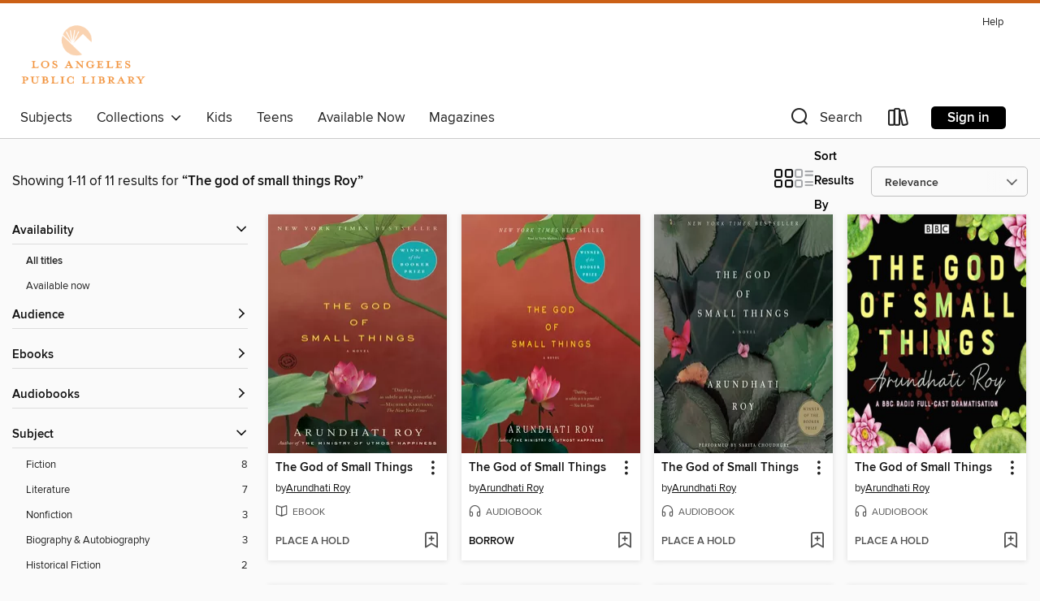

--- FILE ---
content_type: text/html; charset=utf-8
request_url: https://lapl.overdrive.com/search?query=The%20god%20of%20small%20things%20Roy
body_size: 37323
content:
<!DOCTYPE html>
<html lang="en" dir="ltr" class="no-js">
    <head>
        
    
        
    

    <meta name="twitter:title" property="og:title" content="Los Angeles Public Library"/>
    <meta name="twitter:description" property="og:description" content="See search results for &quot;The god of small things Roy&quot; in the Los Angeles Public Library digital collection."/>
    <meta name="twitter:image" property="og:image" content="https://thunder.cdn.overdrive.com/logo-resized/1047?1671050684"/>
    <meta property="og:url" content="/search?query=The%20god%20of%20small%20things%20Roy"/>
    <meta name="twitter:card" content="summary" />
    <meta property="og:site_name" content="Los Angeles Public Library" />
    <meta name="twitter:site" content="@OverDriveLibs" />
    <meta property="og:locale" content="en" />
    <meta name="description" content="See search results for &quot;The god of small things Roy&quot; in the Los Angeles Public Library digital collection." />

        <meta http-equiv="X-UA-Compatible" content="IE=edge,chrome=1">
<meta name="viewport" content="width=device-width, initial-scale=1.0 user-scalable=1">





    
        
        
            
        

        <title>Search results for The god of small things Roy - Los Angeles Public Library - OverDrive</title>
    


<link rel='shortcut icon' type='image/x-icon' href='https://lightning.od-cdn.com/static/img/favicon.bb86d660d3929b5c0c65389d6a8e8aba.ico' />


    
        <meta name="twitter:title" property="og:title" content="Los Angeles Public Library"/>
        <meta name="twitter:description" property="og:description" content="Browse, borrow, and enjoy titles from the Los Angeles Public Library digital collection."/>
        <meta name="twitter:image" property="og:image" content="https://thunder.cdn.overdrive.com/logo-resized/1047?1671050684"/>
        <meta property="og:url" content="/search?query=The%20god%20of%20small%20things%20Roy"/>
        <meta name="twitter:card" content="summary" />
        <meta property="og:site_name" content="Los Angeles Public Library" />
        <meta name="twitter:site" content="@OverDriveLibs" />
        <meta property="og:locale" content="en" />
        
    
<!-- iOS smart app banner -->
    <meta name="apple-itunes-app" content="app-id=1076402606" />
    <!-- Google Play app banner -->
    <link rel="manifest" href="https://lightning.od-cdn.com/static/manifest.ed71e3d923d287cd1dce64ae0d3cc8b8.json">
    <meta name="google-play-app" content="app-id=com.overdrive.mobile.android.libby" />
    <!-- Windows Store app banner -->
    <meta name="msApplication-ID" content="2FA138F6.LibbybyOverDrive" />
    <meta name="msApplication-PackageFamilyName" content="2FA138F6.LibbybyOverDrive_daecb9042jmvt" />


        <link rel="stylesheet" type="text/css" href="https://lightning.od-cdn.com/static/vendor.bundle.min.5eabf64aeb625aca9acda7ccc8bb0256.css" onerror="cdnError(this)" />
        <link rel="stylesheet" type="text/css" href="https://lightning.od-cdn.com/static/app.bundle.min.0daacbc20b85e970d37a37fe3fc3b92b.css" onerror="cdnError(this)" />
        <link rel='shortcut icon' type='image/x-icon' href='https://lightning.od-cdn.com/static/img/favicon.bb86d660d3929b5c0c65389d6a8e8aba.ico' />

        
    <link rel="stylesheet" type="text/css" href="https://lightning.od-cdn.com/static/faceted-media.min.4cf2f9699e20c37ba2839a67bcf88d4d.css" />


        

<link rel="stylesheet" type="text/css" href="/assets/v3/css/45b2cd3100fbdebbdb6e3d5fa7e06ec7/colors.css?primary=%23004c82&primaryR=0&primaryG=76&primaryB=130&primaryFontColor=%23fff&secondary=%23cb6015&secondaryR=203&secondaryG=96&secondaryB=21&secondaryFontColor=%23fff&bannerIsSecondaryColor=false&defaultColor=%23222">

        <script>
    window.OverDrive = window.OverDrive || {};
    window.OverDrive.colors = {};
    window.OverDrive.colors.primary = "#004c82";
    window.OverDrive.colors.secondary = "#cb6015";
    window.OverDrive.tenant = 78;
    window.OverDrive.libraryName = "Los Angeles Public Library";
    window.OverDrive.advantageKey = "";
    window.OverDrive.libraryKey = "lapl";
    window.OverDrive.accountIds = [-1];
    window.OverDrive.parentAccountKey = "lapl";
    window.OverDrive.allFeatures = "";
    window.OverDrive.libraryConfigurations = {"autocomplete":{"enabled":true},"content-holds":{"enabled":true},"getACard":{"enabled":true},"backToMainCollectionLink":{"enabled":true},"promoteLibby":{"enabled":true},"switchToLibby":{"enabled":true},"disableOdAppAccess":{"enabled":true},"bannerIsSecondaryColor":{"enabled":false},"lexileScores":{"enabled":true},"atosLevels":{"enabled":true},"gradeLevels":{"enabled":true},"interestLevels":{"enabled":true},"readingHistory":{"enabled":true},"reciprocalLending":{"enabled":true},"OzoneAuthentication":{"enabled":true},"Notifications":{"enabled":true},"kindleFooter":{"enabled":true},"kindleNav":{"enabled":true},"kindleLoanFormatLimit":{"enabled":true},"kindleSearchOffer":{"enabled":true},"kindleLoanOffer":{"enabled":true},"sampleOnlyMode":{},"luckyDayMenuLink":{"enabled":true},"disableWishlist":{"enabled":false},"simplifiedNavigationBar":{"enabled":false},"geo-idc":{"enabled":false},"libby-footer-promo":{"enabled":false}};
    window.OverDrive.mediaItems = {"321435":{"reserveId":"723f84ed-a653-4ece-9def-54f4328968dc","subjects":[{"id":"26","name":"Fiction"},{"id":"49","name":"Literature"},{"id":"115","name":"Historical Fiction"}],"bisacCodes":["FIC000000","FIC014000","FIC032000"],"bisac":[{"code":"FIC000000","description":"Fiction / General"},{"code":"FIC014000","description":"FICTION / Historical / General"},{"code":"FIC032000","description":"Fiction / War & Military"}],"levels":[],"creators":[{"id":82118,"name":"Indu Sundaresan","role":"Author","sortName":"Sundaresan, Indu"}],"languages":[{"id":"en","name":"English"}],"imprint":{"id":"3165","name":"Atria"},"isBundledChild":false,"ratings":{"maturityLevel":{"id":"generalcontent","name":"General content"},"naughtyScore":{"id":"GeneralContent","name":"General content"}},"constraints":{"isDisneyEulaRequired":false},"reviewCounts":{"premium":3,"publisherSupplier":0},"isAvailable":false,"isPreReleaseTitle":false,"estimatedReleaseDate":"2010-03-23T04:00:00Z","sample":{"href":"https://samples.overdrive.com/?crid=723F84ED-A653-4ECE-9DEF-54F4328968DC&.epub-sample.overdrive.com"},"publisher":{"id":"5933","name":"Atria Books"},"subtitle":"A Novel","description":"Critically acclaimed author Indu Sundaresan picks up where she left off in <I>The Twentieth Wife</I> and <I>The Feast of Roses</I>, returning to seventeenth-century India as two princesses struggle for supremacy of their father's kingdom....","availableCopies":0,"ownedCopies":1,"luckyDayAvailableCopies":0,"luckyDayOwnedCopies":0,"holdsCount":0,"holdsRatio":0,"estimatedWaitDays":14,"isFastlane":false,"availabilityType":"normal","isRecommendableToLibrary":true,"isOwned":true,"isHoldable":true,"isAdvantageFiltered":false,"visitorEligible":false,"juvenileEligible":false,"youngAdultEligible":false,"contentAccessLevels":0,"classifications":{},"type":{"id":"ebook","name":"eBook"},"covers":{"cover150Wide":{"href":"https://img2.od-cdn.com/ImageType-150/0439-1/{723F84ED-A653-4ECE-9DEF-54F4328968DC}IMG150.JPG","height":200,"width":150,"primaryColor":{"hex":"#983935","rgb":{"red":152,"green":57,"blue":53}},"isPlaceholderImage":false},"cover300Wide":{"href":"https://img3.od-cdn.com/ImageType-400/0439-1/{723F84ED-A653-4ECE-9DEF-54F4328968DC}IMG400.JPG","height":400,"width":300,"primaryColor":{"hex":"#2F1724","rgb":{"red":47,"green":23,"blue":36}},"isPlaceholderImage":false},"cover510Wide":{"href":"https://img3.od-cdn.com/ImageType-100/0439-1/{723F84ED-A653-4ECE-9DEF-54F4328968DC}IMG100.JPG","height":680,"width":510,"primaryColor":{"hex":"#00000B","rgb":{"red":0,"green":0,"blue":11}},"isPlaceholderImage":false}},"id":"321435","firstCreatorName":"Indu Sundaresan","firstCreatorId":82118,"firstCreatorSortName":"Sundaresan, Indu","title":"Shadow Princess","sortTitle":"Shadow Princess A Novel","starRating":4.7,"starRatingCount":3,"publishDate":"2010-03-23T00:00:00Z","publishDateText":"03/23/2010","formats":[{"identifiers":[{"type":"ASIN","value":"B003BFXARG"}],"rights":[],"onSaleDateUtc":"2010-03-23T04:00:00+00:00","hasAudioSynchronizedText":false,"isBundleParent":false,"bundledContent":[],"fulfillmentType":"kindle","id":"ebook-kindle","name":"Kindle Book"},{"identifiers":[{"type":"ISBN","value":"9781439169148"}],"rights":[],"onSaleDateUtc":"2010-03-23T04:00:00+00:00","hasAudioSynchronizedText":false,"isBundleParent":false,"isbn":"9781439169148","bundledContent":[],"sample":{"href":"https://samples.overdrive.com/?crid=723F84ED-A653-4ECE-9DEF-54F4328968DC&.epub-sample.overdrive.com"},"fulfillmentType":"bifocal","id":"ebook-overdrive","name":"OverDrive Read"},{"identifiers":[{"type":"ISBN","value":"9781439169148"}],"rights":[],"fileSize":5272900,"onSaleDateUtc":"2010-03-23T04:00:00+00:00","hasAudioSynchronizedText":false,"isBundleParent":false,"isbn":"9781439169148","bundledContent":[],"fulfillmentType":"epub","accessibilityStatements":{"waysOfReading":["NoInfoForModifiableDisplay","SomeNonVisualReadingSupport"],"conformance":["NoInfoForStandards"],"navigation":[],"richContent":[],"hazards":[],"legalConsiderations":[],"additionalInformation":[]},"id":"ebook-epub-adobe","name":"EPUB eBook"},{"identifiers":[{"type":"KoboBookID","value":"c6c8ff91-4faa-417c-b958-ffeb51a5744b"}],"rights":[],"onSaleDateUtc":"2010-03-23T04:00:00+00:00","hasAudioSynchronizedText":false,"isBundleParent":false,"bundledContent":[],"fulfillmentType":"kobo","id":"ebook-kobo","name":"Kobo eBook"}],"publisherAccount":{"id":"646","name":"Simon & Schuster, Inc."}},"504822":{"reserveId":"ffa3548d-1307-4bf5-a15c-f8431f4c34f9","subjects":[{"id":"26","name":"Fiction"},{"id":"49","name":"Literature"}],"bisacCodes":["FIC008000","FIC019000","FIC037000"],"bisac":[{"code":"FIC008000","description":"Fiction / Sagas"},{"code":"FIC019000","description":"Fiction / Literary"},{"code":"FIC037000","description":"Fiction / Political"}],"levels":[{"value":"840","id":"lexile","name":"Lexile Score"},{"low":"400","high":"500","value":"4-5","id":"reading-level","name":"Reading Level"}],"creators":[{"id":509645,"name":"Arundhati Roy","role":"Author","sortName":"Roy, Arundhati"}],"languages":[{"id":"en","name":"English"}],"imprint":{"id":"819","name":"Random House"},"isBundledChild":false,"ratings":{"maturityLevel":{"id":"generalcontent","name":"General content"},"naughtyScore":{"id":"GeneralContent","name":"General content"}},"constraints":{"isDisneyEulaRequired":false},"reviewCounts":{"premium":1,"publisherSupplier":4},"isAvailable":false,"isPreReleaseTitle":false,"estimatedReleaseDate":"2008-12-16T05:00:00Z","sample":{"href":"https://samples.overdrive.com/?crid=FFA3548D-1307-4BF5-A15C-F8431F4C34F9&.epub-sample.overdrive.com"},"publisher":{"id":"1054","name":"Random House Publishing Group"},"subtitle":"A Novel","description":"<b>BOOKER PRIZE WINNER &bull; <i>NEW YORK TIMES </i>BESTSELLER<i> &bull; </i>An affluent Indian family is forever changed by one fateful day in 1969, from the author of <i>The Ministry of Utmost Happiness </i>and<i> Mother Mary Comes to...","availableCopies":0,"ownedCopies":24,"luckyDayAvailableCopies":0,"luckyDayOwnedCopies":0,"holdsCount":90,"holdsRatio":4,"estimatedWaitDays":54,"isFastlane":false,"availabilityType":"normal","isRecommendableToLibrary":true,"isOwned":true,"isHoldable":true,"isAdvantageFiltered":false,"visitorEligible":false,"juvenileEligible":false,"youngAdultEligible":false,"contentAccessLevels":0,"classifications":{},"type":{"id":"ebook","name":"eBook"},"covers":{"cover150Wide":{"href":"https://img1.od-cdn.com/ImageType-150/0111-1/FFA/354/8D/{FFA3548D-1307-4BF5-A15C-F8431F4C34F9}Img150.jpg","height":200,"width":150,"primaryColor":{"hex":"#A96655","rgb":{"red":169,"green":102,"blue":85}},"isPlaceholderImage":false},"cover300Wide":{"href":"https://img1.od-cdn.com/ImageType-400/0111-1/FFA/354/8D/{FFA3548D-1307-4BF5-A15C-F8431F4C34F9}Img400.jpg","height":400,"width":300,"primaryColor":{"hex":"#AB6656","rgb":{"red":171,"green":102,"blue":86}},"isPlaceholderImage":false},"cover510Wide":{"href":"https://img1.od-cdn.com/ImageType-100/0111-1/{FFA3548D-1307-4BF5-A15C-F8431F4C34F9}Img100.jpg","height":680,"width":510,"primaryColor":{"hex":"#AB6656","rgb":{"red":171,"green":102,"blue":86}},"isPlaceholderImage":false}},"id":"504822","firstCreatorName":"Arundhati Roy","firstCreatorId":509645,"firstCreatorSortName":"Roy, Arundhati","title":"The God of Small Things","sortTitle":"God of Small Things A Novel","starRating":3.8,"starRatingCount":397,"publishDate":"2008-12-16T00:00:00Z","publishDateText":"12/16/2008","formats":[{"identifiers":[{"type":"PublisherCatalogNumber","value":"158400"},{"type":"ASIN","value":"B001NBEWN6"}],"rights":[],"onSaleDateUtc":"2008-12-16T05:00:00+00:00","hasAudioSynchronizedText":false,"isBundleParent":false,"bundledContent":[],"fulfillmentType":"kindle","id":"ebook-kindle","name":"Kindle Book"},{"identifiers":[{"type":"ISBN","value":"9781588367839"},{"type":"PublisherCatalogNumber","value":"158400"}],"rights":[],"onSaleDateUtc":"2008-12-16T05:00:00+00:00","hasAudioSynchronizedText":false,"isBundleParent":false,"isbn":"9781588367839","bundledContent":[],"sample":{"href":"https://samples.overdrive.com/?crid=FFA3548D-1307-4BF5-A15C-F8431F4C34F9&.epub-sample.overdrive.com"},"fulfillmentType":"bifocal","id":"ebook-overdrive","name":"OverDrive Read"},{"identifiers":[{"type":"ISBN","value":"9781588367839"},{"type":"PublisherCatalogNumber","value":"158400"}],"rights":[],"fileSize":4121527,"onSaleDateUtc":"2008-12-16T05:00:00+00:00","hasAudioSynchronizedText":false,"isBundleParent":false,"isbn":"9781588367839","bundledContent":[],"sample":{"href":"https://excerpts.cdn.overdrive.com/FormatType-410/0111-1/FFA/354/8D/GodofSmallThingsANovel9781588367839.epub"},"fulfillmentType":"epub","accessibilityStatements":{"waysOfReading":["ModifiableDisplay","SomeNonVisualReadingSupport"],"conformance":["NoInfoForStandards"],"navigation":["TableOfContents"],"richContent":[],"hazards":[],"legalConsiderations":[],"additionalInformation":["NonColorMeansOfConveyingInformation"],"summaryStatement":"Accessibility metadata derived programmatically based on file type."},"id":"ebook-epub-adobe","name":"EPUB eBook"},{"identifiers":[{"type":"PublisherCatalogNumber","value":"158400"},{"type":"KoboBookID","value":"c5740b3d-e354-4ca2-b216-21627c1ab5ad"}],"rights":[],"onSaleDateUtc":"2008-12-16T05:00:00+00:00","hasAudioSynchronizedText":false,"isBundleParent":false,"bundledContent":[],"fulfillmentType":"kobo","id":"ebook-kobo","name":"Kobo eBook"}],"publisherAccount":{"id":"221","name":"Random House, Inc."}},"552573":{"reserveId":"b971383b-fe82-43d1-a971-979b3690724f","subjects":[{"id":"26","name":"Fiction"},{"id":"49","name":"Literature"},{"id":"77","name":"Romance"}],"bisacCodes":["FIC019000","FIC027020","FIC037000"],"bisac":[{"code":"FIC019000","description":"Fiction / Literary"},{"code":"FIC027020","description":"Fiction / Romance / Contemporary"},{"code":"FIC037000","description":"Fiction / Political"}],"levels":[],"creators":[{"id":61177,"name":"Dermot Healy","role":"Author","sortName":"Healy, Dermot"}],"languages":[{"id":"en","name":"English"}],"imprint":{"id":"3977","name":"Vintage Digital"},"isBundledChild":false,"ratings":{"maturityLevel":{"id":"generalcontent","name":"General content"},"naughtyScore":{"id":"GeneralContent","name":"General content"}},"constraints":{"isDisneyEulaRequired":false},"reviewCounts":{"premium":1,"publisherSupplier":2},"isAvailable":false,"isPreReleaseTitle":false,"estimatedReleaseDate":"2011-06-30T04:00:00Z","sample":{"href":"https://samples.overdrive.com/?crid=B971383B-FE82-43D1-A971-979B3690724F&.epub-sample.overdrive.com"},"publisher":{"id":"4012","name":"Random House"},"description":"In a wind-battered Mayo cottage, playwright Jack Ferris tries to salvage something from his broken love affair with Catherine Adams. Drink and despair drove her away; can his imagination call her back? But as he summons up her past, Jack finds he...","availableCopies":0,"ownedCopies":0,"luckyDayAvailableCopies":0,"luckyDayOwnedCopies":0,"holdsCount":1,"isFastlane":false,"availabilityType":"normal","isRecommendableToLibrary":true,"isOwned":true,"isHoldable":true,"isAdvantageFiltered":false,"visitorEligible":false,"juvenileEligible":false,"youngAdultEligible":false,"contentAccessLevels":0,"classifications":{},"type":{"id":"ebook","name":"eBook"},"covers":{"cover150Wide":{"href":"https://img2.od-cdn.com/ImageType-150/0211-1/B97/138/3B/{B971383B-FE82-43D1-A971-979B3690724F}Img150.jpg","height":200,"width":150,"primaryColor":{"hex":"#C39861","rgb":{"red":195,"green":152,"blue":97}},"isPlaceholderImage":false},"cover300Wide":{"href":"https://img1.od-cdn.com/ImageType-400/0211-1/B97/138/3B/{B971383B-FE82-43D1-A971-979B3690724F}Img400.jpg","height":400,"width":300,"primaryColor":{"hex":"#C19862","rgb":{"red":193,"green":152,"blue":98}},"isPlaceholderImage":false},"cover510Wide":{"href":"https://img2.od-cdn.com/ImageType-100/0211-1/{B971383B-FE82-43D1-A971-979B3690724F}Img100.jpg","height":680,"width":510,"primaryColor":{"hex":"#C09763","rgb":{"red":192,"green":151,"blue":99}},"isPlaceholderImage":false}},"id":"552573","firstCreatorName":"Dermot Healy","firstCreatorId":61177,"firstCreatorSortName":"Healy, Dermot","title":"A Goat's Song","sortTitle":"Goats Song","publishDate":"2011-06-30T00:00:00Z","publishDateText":"06/30/2011","formats":[{"identifiers":[{"type":"ASIN","value":"B004ZLS4D0"}],"rights":[],"onSaleDateUtc":"2011-06-30T04:00:00+00:00","hasAudioSynchronizedText":false,"isBundleParent":false,"bundledContent":[],"fulfillmentType":"kindle","id":"ebook-kindle","name":"Kindle Book"},{"identifiers":[{"type":"ISBN","value":"9781446475416"}],"rights":[],"fileSize":402249,"onSaleDateUtc":"2011-06-30T04:00:00+00:00","hasAudioSynchronizedText":false,"isBundleParent":false,"isbn":"9781446475416","bundledContent":[],"sample":{"href":"https://samples.overdrive.com/?crid=B971383B-FE82-43D1-A971-979B3690724F&.epub-sample.overdrive.com"},"fulfillmentType":"bifocal","id":"ebook-overdrive","name":"OverDrive Read"},{"identifiers":[{"type":"ISBN","value":"9781446475416"}],"rights":[],"fileSize":402240,"onSaleDateUtc":"2011-06-30T04:00:00+00:00","hasAudioSynchronizedText":false,"isBundleParent":false,"isbn":"9781446475416","bundledContent":[],"sample":{"href":"https://excerpts.cdn.overdrive.com/FormatType-410/0211-1/B97/138/3B/GoatsSong9781446475416.epub"},"fulfillmentType":"epub","accessibilityStatements":{"waysOfReading":["ModifiableDisplay","SomeNonVisualReadingSupport"],"conformance":["NoInfoForStandards"],"navigation":["TableOfContents"],"richContent":[],"hazards":[],"legalConsiderations":[],"additionalInformation":["HighContrastText"],"summaryStatement":"This ebook will feature some basic accessibility support but may currently lack some important features such as described images.   To learn more about our commitment to accessibility, please visit us online at penguin.co.uk/company/about-us/notices/accessibility","publisherContact":"accessiblefilesrequests@penguinrandomhouse.co.uk"},"id":"ebook-epub-adobe","name":"EPUB eBook"},{"identifiers":[{"type":"KoboBookID","value":"73f36ace-3280-410d-bde4-b1b2d3dbf8dd"}],"rights":[],"onSaleDateUtc":"2011-06-30T04:00:00+00:00","hasAudioSynchronizedText":false,"isBundleParent":false,"bundledContent":[],"fulfillmentType":"kobo","id":"ebook-kobo","name":"Kobo eBook"}],"publisherAccount":{"id":"315","name":"Penguin Random House UK "}},"2104368":{"reserveId":"929ec17b-be47-4b5c-be64-0aa0955ada8c","subjects":[{"id":"26","name":"Fiction"},{"id":"49","name":"Literature"}],"bisacCodes":["FIC000000"],"bisac":[{"code":"FIC000000","description":"Fiction / General"}],"levels":[],"creators":[{"id":509645,"name":"Arundhati Roy","role":"Author","sortName":"Roy, Arundhati"},{"id":515954,"name":"Sarita Choudhury","role":"Narrator","sortName":"Choudhury, Sarita"}],"languages":[{"id":"en","name":"English"}],"imprint":{"id":"1661","name":"HarperAudio"},"isBundledChild":false,"ratings":{"maturityLevel":{"id":"generalcontent","name":"General content"},"naughtyScore":{"id":"GeneralContent","name":"General content"}},"constraints":{"isDisneyEulaRequired":false},"reviewCounts":{"premium":3,"publisherSupplier":0},"awards":[{"id":122,"description":"Earphones Award","source":"AudioFile"}],"isAvailable":false,"isPreReleaseTitle":false,"estimatedReleaseDate":"2015-02-17T05:00:00Z","sample":{"href":"https://samples.overdrive.com/?crid=929EC17B-BE47-4B5C-BE64-0AA0955ADA8C&.epub-sample.overdrive.com"},"publisher":{"id":"582","name":"HarperCollins"},"description":"<p>Born from two eggs in the one womb of their beloved mother Ammu, Rahel and Esthappen have little to cling to but each other, and the occasional joy that passes through their young lives like a cool breeze on a sweltering Indian day.When Ammu,...","availableCopies":0,"ownedCopies":10,"luckyDayAvailableCopies":0,"luckyDayOwnedCopies":0,"holdsCount":4,"holdsRatio":1,"estimatedWaitDays":7,"isFastlane":false,"availabilityType":"normal","isRecommendableToLibrary":true,"isOwned":true,"isHoldable":true,"isAdvantageFiltered":false,"visitorEligible":false,"juvenileEligible":false,"youngAdultEligible":false,"contentAccessLevels":0,"classifications":{},"type":{"id":"audiobook","name":"Audiobook"},"covers":{"cover150Wide":{"href":"https://img1.od-cdn.com/ImageType-150/0293-1/929/EC1/7B/{929EC17B-BE47-4B5C-BE64-0AA0955ADA8C}Img150.jpg","height":200,"width":150,"primaryColor":{"hex":"#797A75","rgb":{"red":121,"green":122,"blue":117}},"isPlaceholderImage":false},"cover300Wide":{"href":"https://img2.od-cdn.com/ImageType-400/0293-1/929/EC1/7B/{929EC17B-BE47-4B5C-BE64-0AA0955ADA8C}Img400.jpg","height":400,"width":300,"primaryColor":{"hex":"#777C76","rgb":{"red":119,"green":124,"blue":118}},"isPlaceholderImage":false},"cover510Wide":{"href":"https://img1.od-cdn.com/ImageType-100/0293-1/{929EC17B-BE47-4B5C-BE64-0AA0955ADA8C}Img100.jpg","height":680,"width":510,"primaryColor":{"hex":"#7B7B79","rgb":{"red":123,"green":123,"blue":121}},"isPlaceholderImage":false}},"id":"2104368","firstCreatorName":"Arundhati Roy","firstCreatorId":509645,"firstCreatorSortName":"Roy, Arundhati","title":"The God of Small Things","sortTitle":"God of Small Things","starRating":3.6,"starRatingCount":219,"edition":"Abridged","publishDate":"2015-02-17T00:00:00Z","publishDateText":"02/17/2015","formats":[{"identifiers":[{"type":"ISBN","value":"9780061142956"}],"rights":[],"fileSize":180543735,"onSaleDateUtc":"2015-02-17T05:00:00+00:00","duration":"06:16:07","hasAudioSynchronizedText":false,"isBundleParent":false,"isbn":"9780061142956","bundledContent":[],"sample":{"href":"https://samples.overdrive.com/?crid=929EC17B-BE47-4B5C-BE64-0AA0955ADA8C&.epub-sample.overdrive.com"},"fulfillmentType":"bifocal","id":"audiobook-overdrive","name":"OverDrive Listen audiobook"},{"identifiers":[{"type":"ISBN","value":"9780061142956"}],"rights":[],"fileSize":180577526,"onSaleDateUtc":"2015-02-17T05:00:00+00:00","partCount":8,"duration":"06:16:04","hasAudioSynchronizedText":false,"isBundleParent":false,"isbn":"9780061142956","bundledContent":[],"sample":{"href":"https://excerpts.cdn.overdrive.com/FormatType-425/0293-1/2104368-TheGodOfSmallThings.mp3"},"fulfillmentType":"odm","id":"audiobook-mp3","name":"MP3 audiobook"}],"publisherAccount":{"id":"436","name":"HarperCollins Publishers Inc."}},"3205222":{"reserveId":"c21b7b02-dc2e-4086-b63f-63dd68938828","subjects":[{"id":"26","name":"Fiction"},{"id":"49","name":"Literature"}],"bisacCodes":["FIC019000"],"bisac":[{"code":"FIC019000","description":"Fiction / Literary"}],"levels":[{"value":"840","id":"lexile","name":"Lexile Score"},{"low":"400","high":"500","value":"4-5","id":"reading-level","name":"Reading Level"}],"creators":[{"id":509645,"name":"Arundhati Roy","role":"Author","sortName":"Roy, Arundhati"},{"id":428076,"name":"Sneha Mathan","role":"Narrator","sortName":"Mathan, Sneha"}],"languages":[{"id":"en","name":"English"}],"isBundledChild":false,"ratings":{"maturityLevel":{"id":"generalcontent","name":"General content"},"naughtyScore":{"id":"GeneralContent","name":"General content"}},"constraints":{"isDisneyEulaRequired":false},"reviewCounts":{"premium":3,"publisherSupplier":0},"isAvailable":true,"isPreReleaseTitle":false,"estimatedReleaseDate":"2017-06-06T04:00:00Z","sample":{"href":"https://samples.overdrive.com/?crid=c21b7b02-dc2e-4086-b63f-63dd68938828&.epub-sample.overdrive.com"},"publisher":{"id":"121637","name":"Blackstone Publishing"},"description":"<p>The <i>New York Times</i> bestselling and Booker Prize&#8211;winning novel about an Indian family in tragic decline that introduced the world to the voice of Arundhati Roy</p><p>Likened to the works of Faulkner and Dickens when it was first...","holdsCount":0,"isFastlane":false,"availabilityType":"always","isRecommendableToLibrary":true,"isOwned":true,"isHoldable":true,"isAdvantageFiltered":false,"visitorEligible":false,"juvenileEligible":false,"youngAdultEligible":false,"contentAccessLevels":0,"classifications":{},"type":{"id":"audiobook","name":"Audiobook"},"covers":{"cover150Wide":{"href":"https://img3.od-cdn.com/ImageType-150/0887-1/C21/B7B/02/{C21B7B02-DC2E-4086-B63F-63DD68938828}Img150.jpg","height":200,"width":150,"primaryColor":{"hex":"#BE6851","rgb":{"red":190,"green":104,"blue":81}},"isPlaceholderImage":false},"cover300Wide":{"href":"https://img2.od-cdn.com/ImageType-400/0887-1/C21/B7B/02/{C21B7B02-DC2E-4086-B63F-63DD68938828}Img400.jpg","height":400,"width":300,"primaryColor":{"hex":"#BE6650","rgb":{"red":190,"green":102,"blue":80}},"isPlaceholderImage":false},"cover510Wide":{"href":"https://img1.od-cdn.com/ImageType-100/0887-1/{C21B7B02-DC2E-4086-B63F-63DD68938828}Img100.jpg","height":680,"width":510,"primaryColor":{"hex":"#BE6753","rgb":{"red":190,"green":103,"blue":83}},"isPlaceholderImage":false}},"id":"3205222","firstCreatorName":"Arundhati Roy","firstCreatorId":509645,"firstCreatorSortName":"Roy, Arundhati","title":"The God of Small Things","sortTitle":"God of Small Things","starRating":3.4,"starRatingCount":246,"edition":"Unabridged","publishDate":"2017-06-06T00:00:00Z","publishDateText":"06/06/2017","formats":[{"identifiers":[{"type":"ISBN","value":"9781538407714"},{"type":"LibraryISBN","value":"9781538407707"}],"rights":[],"fileSize":338426561,"onSaleDateUtc":"2017-06-06T04:00:00+00:00","duration":"11:45:03","hasAudioSynchronizedText":false,"isBundleParent":false,"isbn":"9781538407707","bundledContent":[],"sample":{"href":"https://samples.overdrive.com/?crid=c21b7b02-dc2e-4086-b63f-63dd68938828&.epub-sample.overdrive.com"},"fulfillmentType":"bifocal","id":"audiobook-overdrive","name":"OverDrive Listen audiobook"},{"identifiers":[{"type":"ISBN","value":"9781538407714"},{"type":"LibraryISBN","value":"9781538407707"}],"rights":[],"fileSize":338464886,"onSaleDateUtc":"2017-06-06T04:00:00+00:00","partCount":11,"duration":"11:49:04","hasAudioSynchronizedText":false,"isBundleParent":false,"isbn":"9781538407707","bundledContent":[],"sample":{"href":"https://excerpts.cdn.overdrive.com/FormatType-425/0887-1/3205222-TheGodOfSmallThings.mp3"},"fulfillmentType":"odm","id":"audiobook-mp3","name":"MP3 audiobook"}],"publisherAccount":{"id":"1956","name":"Blackstone Audio, Inc."}},"4579021":{"reserveId":"cd52d653-b691-4476-98fb-b8d5bc72158d","subjects":[{"id":"7","name":"Biography & Autobiography"},{"id":"90","name":"Travel"},{"id":"111","name":"Nonfiction"}],"bisacCodes":["BIO007000","TRV010000","TRV026090"],"bisac":[{"code":"BIO007000","description":"Biography & Autobiography / Literary"},{"code":"TRV010000","description":"Travel / Essays & Travelogues"},{"code":"TRV026090","description":"Travel / Special Interest / Literary"}],"levels":[],"creators":[{"id":1765647,"name":"Sarah Baxter","role":"Author","sortName":"Baxter, Sarah"},{"id":1889508,"name":"Amy Grimes","role":"Illustrator","sortName":"Grimes, Amy"}],"languages":[{"id":"en","name":"English"}],"imprint":{"id":"9592","name":"Aurum Press Ltd"},"isBundledChild":false,"ratings":{"maturityLevel":{"id":"generalcontent","name":"General content"},"naughtyScore":{"id":"GeneralContent","name":"General content"}},"constraints":{"isDisneyEulaRequired":false},"reviewCounts":{"premium":0,"publisherSupplier":0},"isAvailable":true,"isPreReleaseTitle":false,"estimatedReleaseDate":"2019-03-07T05:00:00Z","sample":{"href":"https://samples.overdrive.com/?crid=cd52d653-b691-4476-98fb-b8d5bc72158d&.epub-sample.overdrive.com"},"publisher":{"id":"189387","name":"White Lion Publishing"},"series":"Inspired Traveller's Guides","description":"<B><I>Inspired Traveller's Guides: Literary Places</I> takes you on an enlightening journey through the key locations of literature's best and brightest authors, movements and moments &#8211; brought to life through comprehensively researched...","availableCopies":2,"ownedCopies":2,"luckyDayAvailableCopies":0,"luckyDayOwnedCopies":0,"holdsCount":0,"holdsRatio":0,"estimatedWaitDays":7,"isFastlane":false,"availabilityType":"normal","isRecommendableToLibrary":true,"isOwned":true,"isHoldable":true,"isAdvantageFiltered":false,"visitorEligible":false,"juvenileEligible":false,"youngAdultEligible":false,"contentAccessLevels":0,"classifications":{},"type":{"id":"ebook","name":"eBook"},"covers":{"cover150Wide":{"href":"https://img2.od-cdn.com/ImageType-150/1933-1/{CD52D653-B691-4476-98FB-B8D5BC72158D}IMG150.JPG","height":200,"width":150,"primaryColor":{"hex":"#DFF0FA","rgb":{"red":223,"green":240,"blue":250}},"isPlaceholderImage":false},"cover300Wide":{"href":"https://img2.od-cdn.com/ImageType-400/1933-1/{CD52D653-B691-4476-98FB-B8D5BC72158D}IMG400.JPG","height":400,"width":300,"primaryColor":{"hex":"#DFF0FA","rgb":{"red":223,"green":240,"blue":250}},"isPlaceholderImage":false},"cover510Wide":{"href":"https://img3.od-cdn.com/ImageType-100/1933-1/{CD52D653-B691-4476-98FB-B8D5BC72158D}IMG100.JPG","height":680,"width":510,"primaryColor":{"hex":"#DFF0FA","rgb":{"red":223,"green":240,"blue":250}},"isPlaceholderImage":false}},"id":"4579021","firstCreatorName":"Sarah Baxter","firstCreatorId":1765647,"firstCreatorSortName":"Baxter, Sarah","title":"Literary Places","sortTitle":"Literary Places","starRating":4,"starRatingCount":2,"publishDate":"2019-03-05T00:00:00Z","publishDateText":"03/05/2019","formats":[{"identifiers":[{"type":"ISBN","value":"9781781318119"},{"type":"ASIN","value":"B07L6MC99P"}],"rights":[],"onSaleDateUtc":"2019-03-07T05:00:00+00:00","hasAudioSynchronizedText":false,"isBundleParent":false,"isbn":"9781781318119","bundledContent":[],"fulfillmentType":"kindle","id":"ebook-kindle","name":"Kindle Book"},{"identifiers":[{"type":"ISBN","value":"9781781318119"}],"rights":[],"onSaleDateUtc":"2019-03-07T05:00:00+00:00","hasAudioSynchronizedText":false,"isBundleParent":false,"isbn":"9781781318119","bundledContent":[],"sample":{"href":"https://samples.overdrive.com/?crid=cd52d653-b691-4476-98fb-b8d5bc72158d&.epub-sample.overdrive.com"},"fulfillmentType":"bifocal","id":"ebook-overdrive","name":"OverDrive Read"},{"identifiers":[{"type":"ISBN","value":"9781781318119"}],"rights":[],"fileSize":23606605,"onSaleDateUtc":"2019-03-07T05:00:00+00:00","hasAudioSynchronizedText":false,"isBundleParent":false,"isbn":"9781781318119","bundledContent":[],"fulfillmentType":"epub","accessibilityStatements":{"waysOfReading":["NoInfoForModifiableDisplay","SomeNonVisualReadingSupport"],"conformance":["MeetsStandards"],"navigation":["TableOfContents","StructuredNavigation"],"richContent":[],"hazards":[],"legalConsiderations":[],"additionalInformation":["HighContrastText","NonColorMeansOfConveyingInformation"],"epubVersion":"1.0","wcagVersion":"2.0","wcagLevel":"AA"},"id":"ebook-epub-adobe","name":"EPUB eBook"},{"identifiers":[{"type":"ISBN","value":"9781781318119"},{"type":"KoboBookID","value":"d5b7740b-e931-3e47-8a1b-9b2f95d381c4"}],"rights":[],"onSaleDateUtc":"2019-03-07T05:00:00+00:00","hasAudioSynchronizedText":false,"isBundleParent":false,"isbn":"9781781318119","bundledContent":[],"fulfillmentType":"kobo","id":"ebook-kobo","name":"Kobo eBook"}],"publisherAccount":{"id":"5086","name":"Quarto Publishing Group USA"},"detailedSeries":{"seriesId":1317055,"seriesName":"Inspired Traveller's Guides","rank":1}},"6015776":{"reserveId":"4ebd73a4-a55f-4d23-97fc-0083ba9823e4","subjects":[{"id":"26","name":"Fiction"},{"id":"41","name":"African American Fiction"},{"id":"115","name":"Historical Fiction"}],"bisacCodes":["FIC014000","FIC049040"],"bisac":[{"code":"FIC014000","description":"FICTION / Historical / General"},{"code":"FIC049040","description":"Fiction / African American & Black / Historical"}],"levels":[],"creators":[{"id":538609,"name":"S. I. Martin","role":"Author","sortName":"Martin, S. I."},{"id":301371,"name":"Bernardine Evaristo","role":"Author of introduction, etc.","sortName":"Evaristo, Bernardine"}],"languages":[{"id":"en","name":"English"}],"imprint":{"id":"155000","name":"Penguin"},"isBundledChild":false,"ratings":{"maturityLevel":{"id":"generalcontent","name":"General content"},"naughtyScore":{"id":"GeneralContent","name":"General content"}},"constraints":{"isDisneyEulaRequired":false},"reviewCounts":{"premium":1,"publisherSupplier":0},"isAvailable":false,"isPreReleaseTitle":false,"estimatedReleaseDate":"2021-02-04T05:00:00Z","sample":{"href":"https://samples.overdrive.com/?crid=4ebd73a4-a55f-4d23-97fc-0083ba9823e4&.epub-sample.overdrive.com"},"publisher":{"id":"307913","name":"Penguin Books Ltd"},"series":"Black Britain: Writing Back","description":"<p><b>A visceral reimagining of 1780s London, showcasing the untold stories of African-American soldiers grappling with their post-war freedom </b><br><b>'Remarkable' David Dabydeen</b><br>In the years just after the American revolution, London...","availableCopies":0,"ownedCopies":0,"luckyDayAvailableCopies":0,"luckyDayOwnedCopies":0,"holdsCount":1,"isFastlane":false,"availabilityType":"normal","isRecommendableToLibrary":true,"isOwned":true,"isHoldable":true,"isAdvantageFiltered":false,"visitorEligible":false,"juvenileEligible":false,"youngAdultEligible":false,"contentAccessLevels":0,"classifications":{},"type":{"id":"ebook","name":"eBook"},"covers":{"cover150Wide":{"href":"https://img1.od-cdn.com/ImageType-150/0290-1/4EB/D73/A4/{4EBD73A4-A55F-4D23-97FC-0083BA9823E4}Img150.jpg","height":200,"width":150,"primaryColor":{"hex":"#FCDBAE","rgb":{"red":252,"green":219,"blue":174}},"isPlaceholderImage":false},"cover300Wide":{"href":"https://img3.od-cdn.com/ImageType-400/0290-1/4EB/D73/A4/{4EBD73A4-A55F-4D23-97FC-0083BA9823E4}Img400.jpg","height":400,"width":300,"primaryColor":{"hex":"#FFDAAD","rgb":{"red":255,"green":218,"blue":173}},"isPlaceholderImage":false},"cover510Wide":{"href":"https://img3.od-cdn.com/ImageType-100/0290-1/{4EBD73A4-A55F-4D23-97FC-0083BA9823E4}Img100.jpg","height":680,"width":510,"primaryColor":{"hex":"#FFDAAD","rgb":{"red":255,"green":218,"blue":173}},"isPlaceholderImage":false}},"id":"6015776","firstCreatorName":"S. I. Martin","firstCreatorId":538609,"firstCreatorSortName":"Martin, S. I.","title":"Incomparable World","sortTitle":"Incomparable World","publishDate":"2021-02-04T00:00:00Z","publishDateText":"02/04/2021","formats":[{"identifiers":[{"type":"ASIN","value":"B08KFV4BJ4"}],"rights":[],"onSaleDateUtc":"2021-02-04T05:00:00+00:00","hasAudioSynchronizedText":false,"isBundleParent":false,"bundledContent":[],"fulfillmentType":"kindle","id":"ebook-kindle","name":"Kindle Book"},{"identifiers":[{"type":"ISBN","value":"9780241991992"}],"rights":[],"onSaleDateUtc":"2021-02-04T05:00:00+00:00","hasAudioSynchronizedText":false,"isBundleParent":false,"isbn":"9780241991992","bundledContent":[],"sample":{"href":"https://samples.overdrive.com/?crid=4ebd73a4-a55f-4d23-97fc-0083ba9823e4&.epub-sample.overdrive.com"},"fulfillmentType":"bifocal","id":"ebook-overdrive","name":"OverDrive Read"},{"identifiers":[{"type":"ISBN","value":"9780241991992"}],"rights":[],"fileSize":737707,"onSaleDateUtc":"2021-02-04T05:00:00+00:00","hasAudioSynchronizedText":false,"isBundleParent":false,"isbn":"9780241991992","bundledContent":[],"fulfillmentType":"epub","accessibilityStatements":{"waysOfReading":["ModifiableDisplay","SomeNonVisualReadingSupport"],"conformance":["NoInfoForStandards"],"navigation":["TableOfContents"],"richContent":[],"hazards":[],"legalConsiderations":[],"additionalInformation":["HighContrastText"],"summaryStatement":"This ebook will feature some basic accessibility support but may currently lack some important features such as described images.   To learn more about our commitment to accessibility, please visit us online at penguin.co.uk/company/about-us/notices/accessibility","publisherContact":"accessiblefilesrequests@penguinrandomhouse.co.uk"},"id":"ebook-epub-adobe","name":"EPUB eBook"},{"identifiers":[{"type":"KoboBookID","value":"6f378a8a-709d-3a9f-b8fd-45ec257d5705"}],"rights":[],"onSaleDateUtc":"2021-02-04T05:00:00+00:00","hasAudioSynchronizedText":false,"isBundleParent":false,"bundledContent":[],"fulfillmentType":"kobo","id":"ebook-kobo","name":"Kobo eBook"}],"publisherAccount":{"id":"315","name":"Penguin Random House UK "},"detailedSeries":{"seriesId":594693,"seriesName":"Black Britain: Writing Back","rank":8}},"8777251":{"reserveId":"57d72746-4bbd-46e8-9afc-9c3b63b939d9","subjects":[{"id":"26","name":"Fiction"},{"id":"49","name":"Literature"}],"bisacCodes":["FIC045000","FIC045020","FIC105020"],"bisac":[{"code":"FIC045000","description":"Fiction / Family Life / General"},{"code":"FIC045020","description":"Fiction / Family Life / Siblings"},{"code":"FIC105020","description":"Fiction / World Literature / India / 20th Century"}],"levels":[],"creators":[{"id":509645,"name":"Arundhati Roy","role":"Author","sortName":"Roy, Arundhati"},{"id":327155,"name":"Siobhan Finneran","role":"Narrator","sortName":"Finneran, Siobhan"},{"id":96578,"name":"Paul Bhattacharjee","role":"Narrator","sortName":"Bhattacharjee, Paul"},{"id":2744784,"name":"Yasmin Wilde","role":"Narrator","sortName":"Wilde, Yasmin"},{"id":2744785,"name":"Richard Sumitro","role":"Narrator","sortName":"Sumitro, Richard"},{"id":85748,"name":"Full Cast","role":"Narrator","sortName":"Full Cast"}],"languages":[{"id":"en","name":"English"}],"imprint":{"id":"94738","name":"BBC Digital Audio"},"isBundledChild":false,"ratings":{"maturityLevel":{"id":"generalcontent","name":"General content"},"naughtyScore":{"id":"GeneralContent","name":"General content"}},"constraints":{"isDisneyEulaRequired":false},"reviewCounts":{"premium":1,"publisherSupplier":0},"isAvailable":false,"isPreReleaseTitle":false,"estimatedReleaseDate":"2022-08-04T04:00:00Z","sample":{"href":"https://samples.overdrive.com/?crid=57d72746-4bbd-46e8-9afc-9c3b63b939d9&.epub-sample.overdrive.com"},"publisher":{"id":"139071","name":"BBC Audio"},"subtitle":"A BBC Radio Full-Cast Dramatisation","description":"<p><b>A full-cast BBC Radio dramatisation of Arundhati Roy's Booker Prize-winning novel - plus bonus interview with the author</b><br>Arundhati Roy's debut novel <i>The God of Small Things</i> took the literary world by storm, winning the Booker...","availableCopies":0,"ownedCopies":2,"luckyDayAvailableCopies":0,"luckyDayOwnedCopies":0,"holdsCount":13,"holdsRatio":7,"estimatedWaitDays":98,"isFastlane":false,"availabilityType":"normal","isRecommendableToLibrary":true,"isOwned":true,"isHoldable":true,"isAdvantageFiltered":false,"visitorEligible":false,"juvenileEligible":false,"youngAdultEligible":false,"contentAccessLevels":0,"classifications":{},"type":{"id":"audiobook","name":"Audiobook"},"covers":{"cover150Wide":{"href":"https://img1.od-cdn.com/ImageType-150/0211-1/{57D72746-4BBD-46E8-9AFC-9C3B63B939D9}IMG150.JPG","height":200,"width":150,"primaryColor":{"hex":"#94C454","rgb":{"red":148,"green":196,"blue":84}},"isPlaceholderImage":false},"cover300Wide":{"href":"https://img3.od-cdn.com/ImageType-400/0211-1/{57D72746-4BBD-46E8-9AFC-9C3B63B939D9}IMG400.JPG","height":400,"width":300,"primaryColor":{"hex":"#9ECB4A","rgb":{"red":158,"green":203,"blue":74}},"isPlaceholderImage":false},"cover510Wide":{"href":"https://img3.od-cdn.com/ImageType-100/0211-1/{57D72746-4BBD-46E8-9AFC-9C3B63B939D9}IMG100.JPG","height":680,"width":510,"primaryColor":{"hex":"#A0CE47","rgb":{"red":160,"green":206,"blue":71}},"isPlaceholderImage":false}},"id":"8777251","firstCreatorName":"Arundhati Roy","firstCreatorId":509645,"firstCreatorSortName":"Roy, Arundhati","title":"The God of Small Things","sortTitle":"God of Small Things A BBC Radio FullCast Dramatisation","edition":"Unabridged","publishDate":"2022-08-04T00:00:00Z","publishDateText":"08/04/2022","formats":[{"identifiers":[{"type":"ISBN","value":"9781529187410"}],"rights":[],"fileSize":80243146,"onSaleDateUtc":"2022-08-04T04:00:00+00:00","duration":"02:47:10","hasAudioSynchronizedText":false,"isBundleParent":false,"isbn":"9781529187410","bundledContent":[],"sample":{"href":"https://samples.overdrive.com/?crid=57d72746-4bbd-46e8-9afc-9c3b63b939d9&.epub-sample.overdrive.com"},"fulfillmentType":"bifocal","id":"audiobook-overdrive","name":"OverDrive Listen audiobook"},{"identifiers":[{"type":"ISBN","value":"9781529187410"}],"rights":[],"fileSize":80254580,"onSaleDateUtc":"2022-08-04T04:00:00+00:00","partCount":3,"duration":"02:48:09","hasAudioSynchronizedText":false,"isBundleParent":false,"isbn":"9781529187410","bundledContent":[],"fulfillmentType":"odm","id":"audiobook-mp3","name":"MP3 audiobook"}],"publisherAccount":{"id":"315","name":"Penguin Random House UK "}},"9970165":{"reserveId":"75a19396-1db0-419f-8e6c-7f55930da6d5","subjects":[{"id":"26","name":"Fiction"},{"id":"49","name":"Literature"},{"id":"82","name":"Short Stories"}],"bisacCodes":["FIC029000","FIC044000","FIC051000"],"bisac":[{"code":"FIC029000","description":"Fiction / Short Stories (single author)"},{"code":"FIC044000","description":"Fiction / Contemporary Women"},{"code":"FIC051000","description":"Fiction / Cultural Heritage"}],"levels":[],"creators":[{"id":3183620,"name":"Deepa Rajagopalan","role":"Author","sortName":"Rajagopalan, Deepa"}],"languages":[{"id":"en","name":"English"}],"imprint":{"id":"83644","name":"Astoria"},"isBundledChild":false,"ratings":{"maturityLevel":{"id":"generalcontent","name":"General content"},"naughtyScore":{"id":"GeneralContent","name":"General content"}},"constraints":{"isDisneyEulaRequired":false},"reviewCounts":{"premium":1,"publisherSupplier":3},"awards":[{"id":102,"description":"Scotiabank Giller Prize Nominee","source":"Scotiabank Giller"}],"isAvailable":false,"isPreReleaseTitle":false,"estimatedReleaseDate":"2024-05-07T04:00:00Z","sample":{"href":"https://samples.overdrive.com/?crid=75a19396-1db0-419f-8e6c-7f55930da6d5&.epub-sample.overdrive.com"},"publisher":{"id":"35241","name":"House of Anansi Press Inc"},"subtitle":"Stories","description":"<p><strong>Finalist, 2024 Giller Prize</strong></p>\n<p><strong>Engrossing, witty yet devastating stories about diasporic Indians that deftly question what it means to be safe, to survive, and to call a place home.</strong></p>\n<p>An...","availableCopies":0,"ownedCopies":1,"luckyDayAvailableCopies":0,"luckyDayOwnedCopies":0,"holdsCount":0,"holdsRatio":0,"estimatedWaitDays":14,"isFastlane":false,"availabilityType":"normal","isRecommendableToLibrary":true,"isOwned":true,"isHoldable":true,"isAdvantageFiltered":false,"visitorEligible":false,"juvenileEligible":false,"youngAdultEligible":false,"contentAccessLevels":0,"classifications":{},"type":{"id":"ebook","name":"eBook"},"covers":{"cover150Wide":{"href":"https://img2.od-cdn.com/ImageType-150/2016-1/{75A19396-1DB0-419F-8E6C-7F55930DA6D5}IMG150.JPG","height":200,"width":150,"primaryColor":{"hex":"#DD4C85","rgb":{"red":221,"green":76,"blue":133}},"isPlaceholderImage":false},"cover300Wide":{"href":"https://img1.od-cdn.com/ImageType-400/2016-1/{75A19396-1DB0-419F-8E6C-7F55930DA6D5}IMG400.JPG","height":400,"width":300,"primaryColor":{"hex":"#DE4D86","rgb":{"red":222,"green":77,"blue":134}},"isPlaceholderImage":false},"cover510Wide":{"href":"https://img3.od-cdn.com/ImageType-100/2016-1/{75A19396-1DB0-419F-8E6C-7F55930DA6D5}IMG100.JPG","height":680,"width":510,"primaryColor":{"hex":"#DC4D85","rgb":{"red":220,"green":77,"blue":133}},"isPlaceholderImage":false}},"id":"9970165","firstCreatorName":"Deepa Rajagopalan","firstCreatorId":3183620,"firstCreatorSortName":"Rajagopalan, Deepa","title":"Peacocks of Instagram","sortTitle":"Peacocks of Instagram Stories","starRating":4,"starRatingCount":1,"publishDate":"2024-05-07T00:00:00Z","publishDateText":"05/07/2024","formats":[{"identifiers":[{"type":"ASIN","value":"B0CB6S1HNH"}],"rights":[],"onSaleDateUtc":"2024-05-07T04:00:00+00:00","hasAudioSynchronizedText":false,"isBundleParent":false,"bundledContent":[],"fulfillmentType":"kindle","id":"ebook-kindle","name":"Kindle Book"},{"identifiers":[{"type":"ISBN","value":"9781487012410"}],"rights":[],"onSaleDateUtc":"2024-05-07T04:00:00+00:00","hasAudioSynchronizedText":false,"isBundleParent":false,"isbn":"9781487012410","bundledContent":[],"sample":{"href":"https://samples.overdrive.com/?crid=75a19396-1db0-419f-8e6c-7f55930da6d5&.epub-sample.overdrive.com"},"fulfillmentType":"bifocal","id":"ebook-overdrive","name":"OverDrive Read"},{"identifiers":[{"type":"ISBN","value":"9781487012410"}],"rights":[],"fileSize":2159473,"onSaleDateUtc":"2024-05-07T04:00:00+00:00","hasAudioSynchronizedText":false,"isBundleParent":false,"isbn":"9781487012410","bundledContent":[],"fulfillmentType":"epub","accessibilityStatements":{"waysOfReading":["NoInfoForModifiableDisplay","SomeNonVisualReadingSupport","AlternativeText"],"conformance":["MeetsStandards"],"navigation":["TableOfContents","StructuredNavigation"],"richContent":[],"hazards":[],"legalConsiderations":[],"additionalInformation":["PageBreaks","HighContrastText","TextToSpeechHinting"],"certifierCredential":"https://bornaccessible.org/certification/gca-credential/","epubVersion":"1.0","wcagVersion":"2.0","wcagLevel":"AA","summaryStatement":"This publication meets the EPUB Accessibility requirements and it also meets the Web Content Accessibility Guidelines (WCAG-AA). It is screen-reader friendly and is accessible to persons with disabilities. A Simple book with few images, which is defined with accessible structural markup. This book contains various accessibility features such as alternative text for images, table of contents, page-list, landmark, reading order and semantic structure.","publisherContact":"customerservice@houseofanansi.com"},"id":"ebook-epub-adobe","name":"EPUB eBook"},{"identifiers":[{"type":"KoboBookID","value":"e65717ae-bea9-32db-8455-43ffec662bb4"}],"rights":[],"onSaleDateUtc":"2024-05-07T04:00:00+00:00","hasAudioSynchronizedText":false,"isBundleParent":false,"bundledContent":[],"fulfillmentType":"kobo","id":"ebook-kobo","name":"Kobo eBook"}],"publisherAccount":{"id":"5305","name":"House of Anansi Press Inc."}},"11564620":{"reserveId":"aec3e542-8bc5-4aba-ae92-5b0e02256837","subjects":[{"id":"7","name":"Biography & Autobiography"},{"id":"111","name":"Nonfiction"}],"bisacCodes":["BIO000000","BIO007000","BIO026000"],"bisac":[{"code":"BIO000000","description":"Biography & Autobiography / General"},{"code":"BIO007000","description":"Biography & Autobiography / Literary"},{"code":"BIO026000","description":"BIOGRAPHY & AUTOBIOGRAPHY / Memoirs"}],"levels":[],"creators":[{"id":509645,"name":"Arundhati Roy","role":"Author","sortName":"Roy, Arundhati"},{"id":509645,"name":"Arundhati Roy","role":"Narrator","sortName":"Roy, Arundhati"}],"languages":[{"id":"en","name":"English"}],"isBundledChild":false,"ratings":{"maturityLevel":{"id":"generalcontent","name":"General content"},"naughtyScore":{"id":"GeneralContent","name":"General content"}},"constraints":{"isDisneyEulaRequired":false},"reviewCounts":{"premium":6,"publisherSupplier":0},"awards":[{"id":181,"description":"10 Best Books of 2025","source":"The New York Times"}],"isAvailable":false,"isPreReleaseTitle":false,"estimatedReleaseDate":"2025-09-02T04:00:00Z","sample":{"href":"https://samples.overdrive.com/?crid=aec3e542-8bc5-4aba-ae92-5b0e02256837&.epub-sample.overdrive.com"},"publisher":{"id":"36805","name":"Simon & Schuster Audio"},"description":"<b><b>Named One of the <I>New York Times Book Review'</I>s Top Ten Books of 2025</b></b><BR> <BR> <b><b>Finalist for the Kirkus Prize</b></b><BR> <BR> <b><b>A raw and deeply moving memoir from the legendary author of <i>The God of Small...","availableCopies":0,"ownedCopies":60,"luckyDayAvailableCopies":0,"luckyDayOwnedCopies":0,"holdsCount":491,"holdsRatio":9,"estimatedWaitDays":115,"isFastlane":false,"availabilityType":"normal","isRecommendableToLibrary":true,"isOwned":true,"isHoldable":true,"isAdvantageFiltered":false,"visitorEligible":false,"juvenileEligible":false,"youngAdultEligible":false,"contentAccessLevels":0,"classifications":{},"type":{"id":"audiobook","name":"Audiobook"},"covers":{"cover150Wide":{"href":"https://img2.od-cdn.com/ImageType-150/5054-1/{AEC3E542-8BC5-4ABA-AE92-5B0E02256837}IMG150.JPG","height":200,"width":150,"primaryColor":{"hex":"#FFFFFD","rgb":{"red":255,"green":255,"blue":253}},"isPlaceholderImage":false},"cover300Wide":{"href":"https://img3.od-cdn.com/ImageType-400/5054-1/{AEC3E542-8BC5-4ABA-AE92-5B0E02256837}IMG400.JPG","height":400,"width":300,"primaryColor":{"hex":"#F7F7F5","rgb":{"red":247,"green":247,"blue":245}},"isPlaceholderImage":false},"cover510Wide":{"href":"https://img2.od-cdn.com/ImageType-100/5054-1/{AEC3E542-8BC5-4ABA-AE92-5B0E02256837}IMG100.JPG","height":680,"width":510,"primaryColor":{"hex":"#BEBEBC","rgb":{"red":190,"green":190,"blue":188}},"isPlaceholderImage":false}},"id":"11564620","firstCreatorName":"Arundhati Roy","firstCreatorId":509645,"firstCreatorSortName":"Roy, Arundhati","title":"Mother Mary Comes to Me","sortTitle":"Mother Mary Comes to Me","edition":"Unabridged","publishDate":"2025-09-02T00:00:00Z","publishDateText":"09/02/2025","formats":[{"identifiers":[{"type":"ISBN","value":"9781668132678"}],"rights":[],"fileSize":330806408,"onSaleDateUtc":"2025-09-02T04:00:00+00:00","duration":"11:29:09","hasAudioSynchronizedText":false,"isBundleParent":false,"isbn":"9781668132678","bundledContent":[],"sample":{"href":"https://samples.overdrive.com/?crid=aec3e542-8bc5-4aba-ae92-5b0e02256837&.epub-sample.overdrive.com"},"fulfillmentType":"bifocal","id":"audiobook-overdrive","name":"OverDrive Listen audiobook"},{"identifiers":[{"type":"ISBN","value":"9781668132678"}],"rights":[],"fileSize":330966763,"onSaleDateUtc":"2025-09-02T04:00:00+00:00","partCount":46,"duration":"11:28:45","hasAudioSynchronizedText":false,"isBundleParent":false,"isbn":"9781668132678","bundledContent":[],"fulfillmentType":"odm","id":"audiobook-mp3","name":"MP3 audiobook"}],"publisherAccount":{"id":"18052","name":"Simon & Schuster - Audiobooks"}},"11564902":{"reserveId":"edce6291-786c-4305-9a6e-1f7a106d9db5","subjects":[{"id":"7","name":"Biography & Autobiography"},{"id":"111","name":"Nonfiction"}],"bisacCodes":["BIO000000","BIO007000","BIO026000"],"bisac":[{"code":"BIO000000","description":"Biography & Autobiography / General"},{"code":"BIO007000","description":"Biography & Autobiography / Literary"},{"code":"BIO026000","description":"BIOGRAPHY & AUTOBIOGRAPHY / Memoirs"}],"levels":[],"creators":[{"id":509645,"name":"Arundhati Roy","role":"Author","sortName":"Roy, Arundhati"}],"languages":[{"id":"en","name":"English"}],"isBundledChild":false,"ratings":{"maturityLevel":{"id":"generalcontent","name":"General content"},"naughtyScore":{"id":"GeneralContent","name":"General content"}},"constraints":{"isDisneyEulaRequired":false},"reviewCounts":{"premium":7,"publisherSupplier":0},"awards":[{"id":181,"description":"10 Best Books of 2025","source":"The New York Times"}],"isAvailable":false,"isPreReleaseTitle":false,"estimatedReleaseDate":"2025-09-02T04:00:00Z","sample":{"href":"https://samples.overdrive.com/?crid=edce6291-786c-4305-9a6e-1f7a106d9db5&.epub-sample.overdrive.com"},"publisher":{"id":"5929","name":"Scribner"},"description":"<b><b>Named One of the <I>New York Times Book Review'</I>s Top Ten Books of 2025</b></b><BR> <BR> <b><b>Finalist for the Kirkus Prize</b></b><BR> <BR> <b><b>A raw and deeply moving memoir from the legendary author of <i>The God of Small...","availableCopies":0,"ownedCopies":45,"luckyDayAvailableCopies":0,"luckyDayOwnedCopies":20,"holdsCount":370,"holdsRatio":9,"estimatedWaitDays":116,"isFastlane":false,"availabilityType":"normal","isRecommendableToLibrary":true,"isOwned":true,"isHoldable":true,"isAdvantageFiltered":false,"visitorEligible":false,"juvenileEligible":false,"youngAdultEligible":false,"contentAccessLevels":0,"classifications":{},"type":{"id":"ebook","name":"eBook"},"covers":{"cover150Wide":{"href":"https://img3.od-cdn.com/ImageType-150/0439-1/{EDCE6291-786C-4305-9A6E-1F7A106D9DB5}IMG150.JPG","height":200,"width":150,"primaryColor":{"hex":"#FDFDFD","rgb":{"red":253,"green":253,"blue":253}},"isPlaceholderImage":false},"cover300Wide":{"href":"https://img2.od-cdn.com/ImageType-400/0439-1/{EDCE6291-786C-4305-9A6E-1F7A106D9DB5}IMG400.JPG","height":400,"width":300,"primaryColor":{"hex":"#EAEAE8","rgb":{"red":234,"green":234,"blue":232}},"isPlaceholderImage":false},"cover510Wide":{"href":"https://img3.od-cdn.com/ImageType-100/0439-1/{EDCE6291-786C-4305-9A6E-1F7A106D9DB5}IMG100.JPG","height":680,"width":510,"primaryColor":{"hex":"#6C6C6E","rgb":{"red":108,"green":108,"blue":110}},"isPlaceholderImage":false}},"id":"11564902","firstCreatorName":"Arundhati Roy","firstCreatorId":509645,"firstCreatorSortName":"Roy, Arundhati","title":"Mother Mary Comes to Me","sortTitle":"Mother Mary Comes to Me","publishDate":"2025-09-02T00:00:00Z","publishDateText":"09/02/2025","formats":[{"identifiers":[{"type":"ASIN","value":"B0DV69BR81"}],"rights":[],"onSaleDateUtc":"2025-09-02T04:00:00+00:00","hasAudioSynchronizedText":false,"isBundleParent":false,"bundledContent":[],"fulfillmentType":"kindle","id":"ebook-kindle","name":"Kindle Book"},{"identifiers":[{"type":"ISBN","value":"9781668094730"}],"rights":[],"onSaleDateUtc":"2025-09-02T04:00:00+00:00","hasAudioSynchronizedText":false,"isBundleParent":false,"isbn":"9781668094730","bundledContent":[],"sample":{"href":"https://samples.overdrive.com/?crid=edce6291-786c-4305-9a6e-1f7a106d9db5&.epub-sample.overdrive.com"},"fulfillmentType":"bifocal","id":"ebook-overdrive","name":"OverDrive Read"},{"identifiers":[{"type":"ISBN","value":"9781668094730"}],"rights":[],"fileSize":4068303,"onSaleDateUtc":"2025-09-02T04:00:00+00:00","hasAudioSynchronizedText":false,"isBundleParent":false,"isbn":"9781668094730","bundledContent":[],"fulfillmentType":"epub","accessibilityStatements":{"waysOfReading":["ModifiableDisplay","FullNonVisualReadingSupport","AlternativeText"],"conformance":["MeetsStandards"],"navigation":["TableOfContents","StructuredNavigation"],"richContent":[],"hazards":[],"legalConsiderations":[],"additionalInformation":["PageBreaks","HighContrastText"],"epubVersion":"1.1","wcagVersion":"2.2","wcagLevel":"AA","summaryStatement":"A simple complexity publication with images and logos, converted to meet EPUB Accessibility specifications of WCAG-AA level. This book contains various accessibility features such as alternative text for images and logos, table of contents, page-list, landmark, reading order, structural navigation, and semantic structure. Blank pages from print have been removed in this ebook, with related page number spans set on the first following in-spine page. Certain front and back matter pages have been adjusted in the reading order sequence from print, with related page references reordered in the page-list order."},"id":"ebook-epub-adobe","name":"EPUB eBook"},{"identifiers":[{"type":"KoboBookID","value":"87e6680a-0a94-3829-a431-2d81aec60412"}],"rights":[],"onSaleDateUtc":"2025-09-02T04:00:00+00:00","hasAudioSynchronizedText":false,"isBundleParent":false,"bundledContent":[],"fulfillmentType":"kobo","id":"ebook-kobo","name":"Kobo eBook"}],"publisherAccount":{"id":"646","name":"Simon & Schuster, Inc."}}};
    window.OverDrive.thunderHost = "https://thunder.api.overdrive.com/v2";
    window.OverDrive.autocompleteHost = "https://autocomplete.api.overdrive.com/v1";
    window.OverDrive.autocompleteApiKey = "66d3b2fb030e46bba783b1a658705fe3";
    window.patronSettings = {};
    window.OverDrive.isAuthenticated = false;
    window.OverDrive.allowAnonymousSampling = true;
    window.OverDrive.hasLinkedCards = false;
    window.OverDrive.authType = "no-auth";
    window.OverDrive.currentRoom = false;
    window.OverDrive.supportedFormats = [{"mediaType":"ebook","id":"ebook-pdf-adobe","name":"PDF eBook"},{"mediaType":"ebook","id":"ebook-media-do","name":"MediaDo eBook"},{"mediaType":"ebook","id":"ebook-epub-adobe","name":"EPUB eBook"},{"mediaType":"ebook","id":"ebook-kobo","name":"Kobo eBook"},{"mediaType":"ebook","id":"ebook-kindle","name":"Kindle Book"},{"mediaType":"audiobook","id":"audiobook-mp3","name":"MP3 audiobook"},{"mediaType":"ebook","id":"ebook-pdf-open","name":"Open PDF eBook"},{"mediaType":"magazine","id":"magazine-overdrive","name":"OverDrive Magazine"},{"mediaType":"ebook","id":"ebook-overdrive","name":"OverDrive Read"},{"mediaType":"audiobook","id":"audiobook-overdrive","name":"OverDrive Listen audiobook"},{"mediaType":"ntc","id":"ntc-pay-per-access","name":"External service"},{"mediaType":"ntc","id":"ntc-subscription","name":"External service"},{"mediaType":"ebook","id":"ebook-epub-open","name":"Open EPUB eBook"}];
    window.OverDrive.cdn = 'https://lightning.od-cdn.com';
    window.OverDrive.features = {"query-collection-metadata":{"enabled":true,"testable":true},"luckyDayMenuLink":{"enabled":false,"testable":false},"hide-lightning-campaigns":{"enabled":true,"testable":true},"show-od-desktop-message":{"enabled":false,"testable":false},"kindleFooter":{"enabled":false,"testable":false},"kindleNav":{"enabled":false,"testable":false},"kindleLoanFormatLimit":{"enabled":false,"testable":false},"kindleSearchOffer":{"enabled":false,"testable":false},"kindleLoanOffer":{"enabled":false,"testable":false},"kindlefire-sunset":{"enabled":true,"testable":true},"mp3-in-app-only":{"enabled":true,"testable":true},"download-libby-modal":{"enabled":false,"testable":false},"libby-footer-promo":{"enabled":true,"testable":true},"simplifiedNavigationBar":{"enabled":true,"testable":true},"disableWishlist":{"enabled":true,"testable":true},"geo-idc":{"enabled":true,"testable":true},"LHTNG-5681":{"enabled":true,"testable":true},"switchToLibby":{"enabled":false,"testable":false},"disableOdAppAccess":{"enabled":true,"testable":true},"sunset-audiobook-rewrite":{"enabled":true,"testable":true},"Notifications":{"enabled":true,"testable":true},"sampleOnlyMode":{"enabled":true,"testable":true},"idc-always-captcha":{"enabled":true,"testable":true},"allow-admin-fulfillment-auth":{"enabled":false,"testable":false},"odapp-sunset":{"enabled":true,"testable":true},"tolino-other-button":{"enabled":false,"testable":true},"reenableMp3DownloadMacOSPreCatalina":{"enabled":true,"testable":true},"odread-fulfillment-first":{"enabled":true,"testable":true},"filter-out-ntc":{"enabled":true,"testable":true},"hide-disabled-formats":{"enabled":true,"testable":true},"stop-treating-ipad-like-mac":{"enabled":true,"testable":true},"suspend-modal-data-adjustment":{"enabled":true,"testable":true},"streaming-update-message":{"enabled":true,"testable":true},"macOSAudiobookMessaging":{"enabled":true,"testable":true},"noAudiobooksForMacOS":{"enabled":true,"testable":true},"ghostLogin":{"enabled":true,"testable":true},"OzoneAuthentication":{"enabled":true,"testable":true},"LuckyDay":{"enabled":true,"testable":true},"betterPatronState":{"enabled":false,"testable":true},"reciprocalLending":{"enabled":true,"testable":true},"internationalDemoMode":{"enabled":true,"testable":true},"getACard":{"enabled":true,"testable":true},"bannerIsSecondaryColor":{"enabled":true,"testable":true},"interestLevels":{"enabled":true,"testable":true},"gradeLevels":{"enabled":true,"testable":true},"lexileScores":{"enabled":true,"testable":true},"atosLevels":{"enabled":true,"testable":true},"readingHistory":{"enabled":true,"testable":true},"promoteLibby":{"enabled":true,"testable":true},"backToMainCollectionLink":{"enabled":true,"testable":true},"content-holds":{"enabled":true,"testable":true},"autocomplete":{"enabled":true,"testable":true},"_softExpiration":"2026-01-19T10:17:12.274Z"};
    window.OverDrive.languageSelection = "undefined";
    window.OverDrive.supportArticles = {"ODAppSupport":"1481728-get-help-with-the-overdrive-app","LibbySupport":"2673906","recentUpdates":"2778185","havingTrouble":"1481730-having-trouble","newOverDrive":"2145737","howToReturn":"1481263","howToReturnWindows":"1481265","howToReturnAndroid":"1482571","howToReturnIOS":"1481551","howToReturnChromebook":"1775656","sessionExpiredError":"2847569","readAlongEbook":"1749249","noWindowsPhoneSupport":"2804623","ODAppNoPDFEbook":"1481649","aboutHistory":"2833477","deviceRestrictions":"2373846"};
    window.OverDrive.showHistoryFeature = true;
    window.OverDrive.optimizeForChina = false;
    window.OverDrive.isGdprCountry = false;
    window.OverDrive.siteLogoUrl = 'https://thunder.cdn.overdrive.com/logo-resized/1047?1671050684';
    window.OverDrive.showCookieBanner = true;
    window.OverDrive.showCookieSettingsModal = false;
    window.OverDrive.insufficientTls = false;
    window.OverDrive.showGetACardModal = false;
    window.OverDrive.androidUrl = "https://play.google.com/store/apps/details?id=com.overdrive.mobile.android.libby&amp;referrer=utm_source%3Dlightning%26utm_medium%3Dbanner%26utm_campaign%3Dlibby";
    window.OverDrive.iOSUrl = "https://itunes.apple.com/us/app/libby-by-overdrive-labs/id1076402606?pt=211483&amp;ct=lightning_banner&amp;mt=8&amp;utm_medium=lightning_banner&amp;utm_source=lightning&amp;utm_campaign=libby";
    window.OverDrive.winUrl = "https://www.microsoft.com/en-us/p/libby-by-overdrive/9p6g3tcr4hzr?utm_medium=lightning_banner&amp;utm_source=lightning&amp;utm_campaign=libby&amp;utm_content=microsoft_app_store_libby&amp;activetab=pivot%3aoverviewtab";
    window.OverDrive.hasPartnerLibraries = false;
    window.OverDrive.isVisitor = false;
    window.OverDrive.showOnlyAvailable = false;
    window.OverDrive.LuckyDayLendingPeriodsByFormat = {"ebook":7,"audiobook":7};

    window.OverDrive.collectionId   = 0 || 0;
    window.OverDrive.collectionType = "";
    window.OverDrive.dyslexic = false;
    window.OverDrive.cardSignUpLink = "https://www.lapl.org/about-lapl/borrower-services#apply";
    window.OverDrive.deviceIsMac = true;
    window.OverDrive.isWindows = false;
    window.OverDrive.isPreCatalinaMac = false;
    window.OverDrive.librarySupportUrl = "https://www.lapl.org/about-lapl/contact-us";
    window.OverDrive.librarySupportEmail = "";
    window.OverDrive.isTolinoDevice = false;
    window.OverDrive.enabledPlatforms = ["lightning","libby"];
    window.OverDrive.isKindle = false;
    window.OverDrive.isUnsupportedKindle = false;
    window.OverDrive.hasKanopySubscription = true;
    window.OverDrive.kanopySignUpUrl = 'https://www.kanopy.com/en/lapl/signup/auth/publiclibrary';
    window.OverDrive.reactEmbedded = true;
    window.OverDrive.isChina = false;
    window.OverDrive.pageMetadata = "";
    window.OverDrive.classifierIds = "";

    window.OverDrive.tlsVersion = 'TLSv1.2';
    window.OverDrive.tlsCipher = 'ECDHE-RSA-AES256-GCM-SHA384';

    window.OverDrive.features.isEnabled = function(feature){
        var feature = window.OverDrive.features[feature];
        if (!feature) {
            return false;
        }
        if (feature.enabled) {
            return true;
        }
        if (window.OverDrive.tenant === 100501 
            || window.OverDrive.tenant === 100300
            || (window.OverDrive.tenant >= 800000 && window.OverDrive.tenant < 900000) 
            || window.OverDrive.allFeatures === '1') {
            return feature.testable;
        }
    };
    window.OverDrive.isLocal = false;
    window.OverDrive.inApp = false;
    window.OverDrive.deviceType = 'desktop';
    window.OverDrive.appVersion = "";
    window.OverDrive.deepSearch = true;
    window.OverDrive.whitelistedMediaTypes = 'ebook,audiobook,magazine,video';

    
    window.OverDrive._baseUrl = '';

    
    window.OverDrive._locale = 'en';
</script>

        <style>
    img.broken {
        background-image: url(https://lightning.od-cdn.com/static/img/loading.17eca6dfe312e31db61216637ca7b440.gif) !important;
    }

    a.cdnFailLink {
        color: #00f;
    }

    a.cdnFailLink:hover, a.cdnFailLink:focus {
        color: #00f;
        text-decoration: underline;
    }

    .cdnFailContainer {
        display: none;
        text-align: center;
        margin: 15px 20px 0 20px;
    }
</style>

<script>
    
    var gaEventTriggered = false;
    function cdnError(elem) {
        // Need to wait for window.onload to get elements
        window.onload = function() {
            var src = elem.src || elem.href;

            // Show CDN failure copy
            document.getElementById('cdnfail').style.display = 'block';

            // Hide site containers to not show unstyled/broken elements
            var containers = document.getElementsByClassName('js-hideOnCdnError');
            for(var x = 0; x < containers.length; x++) {
                containers[x].style.display = 'none';
            }

            // Only send 1 event to GA
            if (!gaEventTriggered && window.ga) {
                window.ga('send', 'event', {
                    eventCategory: 'CDN',
                    eventAction: 'Load Failure',
                    eventLabel: src
                });
                
                gaEventTriggered = true;
            }

            var requestData = {
                level: 'warn',
                message: 'A CDN resource has failed to load',
                fields: {
                    src: src
                }
            }

            var request = new XMLHttpRequest();
            request.open('POST', '/log', true);
            request.setRequestHeader('Content-Type', 'application/json');
            request.send(JSON.stringify(requestData));
        };
    }
</script>

        
        <script>
            
    // Bootstrap frontend media data
    window.OverDrive.titleCollection = [{"reserveId":"ffa3548d-1307-4bf5-a15c-f8431f4c34f9","subjects":[{"id":"26","name":"Fiction"},{"id":"49","name":"Literature"}],"bisacCodes":["FIC008000","FIC019000","FIC037000"],"bisac":[{"code":"FIC008000","description":"Fiction / Sagas"},{"code":"FIC019000","description":"Fiction / Literary"},{"code":"FIC037000","description":"Fiction / Political"}],"levels":[{"value":"840","id":"lexile","name":"Lexile Score"},{"low":"400","high":"500","value":"4-5","id":"reading-level","name":"Reading Level"}],"creators":[{"id":509645,"name":"Arundhati Roy","role":"Author","sortName":"Roy, Arundhati"}],"languages":[{"id":"en","name":"English"}],"imprint":{"id":"819","name":"Random House"},"isBundledChild":false,"ratings":{"maturityLevel":{"id":"generalcontent","name":"General content"},"naughtyScore":{"id":"GeneralContent","name":"General content"}},"constraints":{"isDisneyEulaRequired":false},"reviewCounts":{"premium":1,"publisherSupplier":4},"isAvailable":false,"isPreReleaseTitle":false,"estimatedReleaseDate":"2008-12-16T05:00:00Z","sample":{"href":"https://samples.overdrive.com/?crid=FFA3548D-1307-4BF5-A15C-F8431F4C34F9&.epub-sample.overdrive.com"},"publisher":{"id":"1054","name":"Random House Publishing Group"},"subtitle":"A Novel","description":"<b>BOOKER PRIZE WINNER &bull; <i>NEW YORK TIMES </i>BESTSELLER<i> &bull; </i>An affluent Indian family is forever changed by one fateful day in 1969, from the author of <i>The Ministry of Utmost Happiness </i>and<i> Mother Mary Comes to...","availableCopies":0,"ownedCopies":24,"luckyDayAvailableCopies":0,"luckyDayOwnedCopies":0,"holdsCount":90,"holdsRatio":4,"estimatedWaitDays":54,"isFastlane":false,"availabilityType":"normal","isRecommendableToLibrary":true,"isOwned":true,"isHoldable":true,"isAdvantageFiltered":false,"visitorEligible":false,"juvenileEligible":false,"youngAdultEligible":false,"contentAccessLevels":0,"classifications":{},"type":{"id":"ebook","name":"eBook"},"covers":{"cover150Wide":{"href":"https://img1.od-cdn.com/ImageType-150/0111-1/FFA/354/8D/{FFA3548D-1307-4BF5-A15C-F8431F4C34F9}Img150.jpg","height":200,"width":150,"primaryColor":{"hex":"#A96655","rgb":{"red":169,"green":102,"blue":85}},"isPlaceholderImage":false},"cover300Wide":{"href":"https://img1.od-cdn.com/ImageType-400/0111-1/FFA/354/8D/{FFA3548D-1307-4BF5-A15C-F8431F4C34F9}Img400.jpg","height":400,"width":300,"primaryColor":{"hex":"#AB6656","rgb":{"red":171,"green":102,"blue":86}},"isPlaceholderImage":false},"cover510Wide":{"href":"https://img1.od-cdn.com/ImageType-100/0111-1/{FFA3548D-1307-4BF5-A15C-F8431F4C34F9}Img100.jpg","height":680,"width":510,"primaryColor":{"hex":"#AB6656","rgb":{"red":171,"green":102,"blue":86}},"isPlaceholderImage":false}},"id":"504822","firstCreatorName":"Arundhati Roy","firstCreatorId":509645,"firstCreatorSortName":"Roy, Arundhati","title":"The God of Small Things","sortTitle":"God of Small Things A Novel","starRating":3.8,"starRatingCount":397,"publishDate":"2008-12-16T00:00:00Z","publishDateText":"12/16/2008","formats":[{"identifiers":[{"type":"PublisherCatalogNumber","value":"158400"},{"type":"ASIN","value":"B001NBEWN6"}],"rights":[],"onSaleDateUtc":"2008-12-16T05:00:00+00:00","hasAudioSynchronizedText":false,"isBundleParent":false,"bundledContent":[],"fulfillmentType":"kindle","id":"ebook-kindle","name":"Kindle Book"},{"identifiers":[{"type":"ISBN","value":"9781588367839"},{"type":"PublisherCatalogNumber","value":"158400"}],"rights":[],"onSaleDateUtc":"2008-12-16T05:00:00+00:00","hasAudioSynchronizedText":false,"isBundleParent":false,"isbn":"9781588367839","bundledContent":[],"sample":{"href":"https://samples.overdrive.com/?crid=FFA3548D-1307-4BF5-A15C-F8431F4C34F9&.epub-sample.overdrive.com"},"fulfillmentType":"bifocal","id":"ebook-overdrive","name":"OverDrive Read"},{"identifiers":[{"type":"ISBN","value":"9781588367839"},{"type":"PublisherCatalogNumber","value":"158400"}],"rights":[],"fileSize":4121527,"onSaleDateUtc":"2008-12-16T05:00:00+00:00","hasAudioSynchronizedText":false,"isBundleParent":false,"isbn":"9781588367839","bundledContent":[],"sample":{"href":"https://excerpts.cdn.overdrive.com/FormatType-410/0111-1/FFA/354/8D/GodofSmallThingsANovel9781588367839.epub"},"fulfillmentType":"epub","accessibilityStatements":{"waysOfReading":["ModifiableDisplay","SomeNonVisualReadingSupport"],"conformance":["NoInfoForStandards"],"navigation":["TableOfContents"],"richContent":[],"hazards":[],"legalConsiderations":[],"additionalInformation":["NonColorMeansOfConveyingInformation"],"summaryStatement":"Accessibility metadata derived programmatically based on file type."},"id":"ebook-epub-adobe","name":"EPUB eBook"},{"identifiers":[{"type":"PublisherCatalogNumber","value":"158400"},{"type":"KoboBookID","value":"c5740b3d-e354-4ca2-b216-21627c1ab5ad"}],"rights":[],"onSaleDateUtc":"2008-12-16T05:00:00+00:00","hasAudioSynchronizedText":false,"isBundleParent":false,"bundledContent":[],"fulfillmentType":"kobo","id":"ebook-kobo","name":"Kobo eBook"}],"publisherAccount":{"id":"221","name":"Random House, Inc."}},{"reserveId":"c21b7b02-dc2e-4086-b63f-63dd68938828","subjects":[{"id":"26","name":"Fiction"},{"id":"49","name":"Literature"}],"bisacCodes":["FIC019000"],"bisac":[{"code":"FIC019000","description":"Fiction / Literary"}],"levels":[{"value":"840","id":"lexile","name":"Lexile Score"},{"low":"400","high":"500","value":"4-5","id":"reading-level","name":"Reading Level"}],"creators":[{"id":509645,"name":"Arundhati Roy","role":"Author","sortName":"Roy, Arundhati"},{"id":428076,"name":"Sneha Mathan","role":"Narrator","sortName":"Mathan, Sneha"}],"languages":[{"id":"en","name":"English"}],"isBundledChild":false,"ratings":{"maturityLevel":{"id":"generalcontent","name":"General content"},"naughtyScore":{"id":"GeneralContent","name":"General content"}},"constraints":{"isDisneyEulaRequired":false},"reviewCounts":{"premium":3,"publisherSupplier":0},"isAvailable":true,"isPreReleaseTitle":false,"estimatedReleaseDate":"2017-06-06T04:00:00Z","sample":{"href":"https://samples.overdrive.com/?crid=c21b7b02-dc2e-4086-b63f-63dd68938828&.epub-sample.overdrive.com"},"publisher":{"id":"121637","name":"Blackstone Publishing"},"description":"<p>The <i>New York Times</i> bestselling and Booker Prize&#8211;winning novel about an Indian family in tragic decline that introduced the world to the voice of Arundhati Roy</p><p>Likened to the works of Faulkner and Dickens when it was first...","holdsCount":0,"isFastlane":false,"availabilityType":"always","isRecommendableToLibrary":true,"isOwned":true,"isHoldable":true,"isAdvantageFiltered":false,"visitorEligible":false,"juvenileEligible":false,"youngAdultEligible":false,"contentAccessLevels":0,"classifications":{},"type":{"id":"audiobook","name":"Audiobook"},"covers":{"cover150Wide":{"href":"https://img3.od-cdn.com/ImageType-150/0887-1/C21/B7B/02/{C21B7B02-DC2E-4086-B63F-63DD68938828}Img150.jpg","height":200,"width":150,"primaryColor":{"hex":"#BE6851","rgb":{"red":190,"green":104,"blue":81}},"isPlaceholderImage":false},"cover300Wide":{"href":"https://img2.od-cdn.com/ImageType-400/0887-1/C21/B7B/02/{C21B7B02-DC2E-4086-B63F-63DD68938828}Img400.jpg","height":400,"width":300,"primaryColor":{"hex":"#BE6650","rgb":{"red":190,"green":102,"blue":80}},"isPlaceholderImage":false},"cover510Wide":{"href":"https://img1.od-cdn.com/ImageType-100/0887-1/{C21B7B02-DC2E-4086-B63F-63DD68938828}Img100.jpg","height":680,"width":510,"primaryColor":{"hex":"#BE6753","rgb":{"red":190,"green":103,"blue":83}},"isPlaceholderImage":false}},"id":"3205222","firstCreatorName":"Arundhati Roy","firstCreatorId":509645,"firstCreatorSortName":"Roy, Arundhati","title":"The God of Small Things","sortTitle":"God of Small Things","starRating":3.4,"starRatingCount":246,"edition":"Unabridged","publishDate":"2017-06-06T00:00:00Z","publishDateText":"06/06/2017","formats":[{"identifiers":[{"type":"ISBN","value":"9781538407714"},{"type":"LibraryISBN","value":"9781538407707"}],"rights":[],"fileSize":338426561,"onSaleDateUtc":"2017-06-06T04:00:00+00:00","duration":"11:45:03","hasAudioSynchronizedText":false,"isBundleParent":false,"isbn":"9781538407707","bundledContent":[],"sample":{"href":"https://samples.overdrive.com/?crid=c21b7b02-dc2e-4086-b63f-63dd68938828&.epub-sample.overdrive.com"},"fulfillmentType":"bifocal","id":"audiobook-overdrive","name":"OverDrive Listen audiobook"},{"identifiers":[{"type":"ISBN","value":"9781538407714"},{"type":"LibraryISBN","value":"9781538407707"}],"rights":[],"fileSize":338464886,"onSaleDateUtc":"2017-06-06T04:00:00+00:00","partCount":11,"duration":"11:49:04","hasAudioSynchronizedText":false,"isBundleParent":false,"isbn":"9781538407707","bundledContent":[],"sample":{"href":"https://excerpts.cdn.overdrive.com/FormatType-425/0887-1/3205222-TheGodOfSmallThings.mp3"},"fulfillmentType":"odm","id":"audiobook-mp3","name":"MP3 audiobook"}],"publisherAccount":{"id":"1956","name":"Blackstone Audio, Inc."}},{"reserveId":"929ec17b-be47-4b5c-be64-0aa0955ada8c","subjects":[{"id":"26","name":"Fiction"},{"id":"49","name":"Literature"}],"bisacCodes":["FIC000000"],"bisac":[{"code":"FIC000000","description":"Fiction / General"}],"levels":[],"creators":[{"id":509645,"name":"Arundhati Roy","role":"Author","sortName":"Roy, Arundhati"},{"id":515954,"name":"Sarita Choudhury","role":"Narrator","sortName":"Choudhury, Sarita"}],"languages":[{"id":"en","name":"English"}],"imprint":{"id":"1661","name":"HarperAudio"},"isBundledChild":false,"ratings":{"maturityLevel":{"id":"generalcontent","name":"General content"},"naughtyScore":{"id":"GeneralContent","name":"General content"}},"constraints":{"isDisneyEulaRequired":false},"reviewCounts":{"premium":3,"publisherSupplier":0},"awards":[{"id":122,"description":"Earphones Award","source":"AudioFile"}],"isAvailable":false,"isPreReleaseTitle":false,"estimatedReleaseDate":"2015-02-17T05:00:00Z","sample":{"href":"https://samples.overdrive.com/?crid=929EC17B-BE47-4B5C-BE64-0AA0955ADA8C&.epub-sample.overdrive.com"},"publisher":{"id":"582","name":"HarperCollins"},"description":"<p>Born from two eggs in the one womb of their beloved mother Ammu, Rahel and Esthappen have little to cling to but each other, and the occasional joy that passes through their young lives like a cool breeze on a sweltering Indian day.When Ammu,...","availableCopies":0,"ownedCopies":10,"luckyDayAvailableCopies":0,"luckyDayOwnedCopies":0,"holdsCount":4,"holdsRatio":1,"estimatedWaitDays":7,"isFastlane":false,"availabilityType":"normal","isRecommendableToLibrary":true,"isOwned":true,"isHoldable":true,"isAdvantageFiltered":false,"visitorEligible":false,"juvenileEligible":false,"youngAdultEligible":false,"contentAccessLevels":0,"classifications":{},"type":{"id":"audiobook","name":"Audiobook"},"covers":{"cover150Wide":{"href":"https://img1.od-cdn.com/ImageType-150/0293-1/929/EC1/7B/{929EC17B-BE47-4B5C-BE64-0AA0955ADA8C}Img150.jpg","height":200,"width":150,"primaryColor":{"hex":"#797A75","rgb":{"red":121,"green":122,"blue":117}},"isPlaceholderImage":false},"cover300Wide":{"href":"https://img2.od-cdn.com/ImageType-400/0293-1/929/EC1/7B/{929EC17B-BE47-4B5C-BE64-0AA0955ADA8C}Img400.jpg","height":400,"width":300,"primaryColor":{"hex":"#777C76","rgb":{"red":119,"green":124,"blue":118}},"isPlaceholderImage":false},"cover510Wide":{"href":"https://img1.od-cdn.com/ImageType-100/0293-1/{929EC17B-BE47-4B5C-BE64-0AA0955ADA8C}Img100.jpg","height":680,"width":510,"primaryColor":{"hex":"#7B7B79","rgb":{"red":123,"green":123,"blue":121}},"isPlaceholderImage":false}},"id":"2104368","firstCreatorName":"Arundhati Roy","firstCreatorId":509645,"firstCreatorSortName":"Roy, Arundhati","title":"The God of Small Things","sortTitle":"God of Small Things","starRating":3.6,"starRatingCount":219,"edition":"Abridged","publishDate":"2015-02-17T00:00:00Z","publishDateText":"02/17/2015","formats":[{"identifiers":[{"type":"ISBN","value":"9780061142956"}],"rights":[],"fileSize":180543735,"onSaleDateUtc":"2015-02-17T05:00:00+00:00","duration":"06:16:07","hasAudioSynchronizedText":false,"isBundleParent":false,"isbn":"9780061142956","bundledContent":[],"sample":{"href":"https://samples.overdrive.com/?crid=929EC17B-BE47-4B5C-BE64-0AA0955ADA8C&.epub-sample.overdrive.com"},"fulfillmentType":"bifocal","id":"audiobook-overdrive","name":"OverDrive Listen audiobook"},{"identifiers":[{"type":"ISBN","value":"9780061142956"}],"rights":[],"fileSize":180577526,"onSaleDateUtc":"2015-02-17T05:00:00+00:00","partCount":8,"duration":"06:16:04","hasAudioSynchronizedText":false,"isBundleParent":false,"isbn":"9780061142956","bundledContent":[],"sample":{"href":"https://excerpts.cdn.overdrive.com/FormatType-425/0293-1/2104368-TheGodOfSmallThings.mp3"},"fulfillmentType":"odm","id":"audiobook-mp3","name":"MP3 audiobook"}],"publisherAccount":{"id":"436","name":"HarperCollins Publishers Inc."}},{"reserveId":"57d72746-4bbd-46e8-9afc-9c3b63b939d9","subjects":[{"id":"26","name":"Fiction"},{"id":"49","name":"Literature"}],"bisacCodes":["FIC045000","FIC045020","FIC105020"],"bisac":[{"code":"FIC045000","description":"Fiction / Family Life / General"},{"code":"FIC045020","description":"Fiction / Family Life / Siblings"},{"code":"FIC105020","description":"Fiction / World Literature / India / 20th Century"}],"levels":[],"creators":[{"id":509645,"name":"Arundhati Roy","role":"Author","sortName":"Roy, Arundhati"},{"id":327155,"name":"Siobhan Finneran","role":"Narrator","sortName":"Finneran, Siobhan"},{"id":96578,"name":"Paul Bhattacharjee","role":"Narrator","sortName":"Bhattacharjee, Paul"},{"id":2744784,"name":"Yasmin Wilde","role":"Narrator","sortName":"Wilde, Yasmin"},{"id":2744785,"name":"Richard Sumitro","role":"Narrator","sortName":"Sumitro, Richard"},{"id":85748,"name":"Full Cast","role":"Narrator","sortName":"Full Cast"}],"languages":[{"id":"en","name":"English"}],"imprint":{"id":"94738","name":"BBC Digital Audio"},"isBundledChild":false,"ratings":{"maturityLevel":{"id":"generalcontent","name":"General content"},"naughtyScore":{"id":"GeneralContent","name":"General content"}},"constraints":{"isDisneyEulaRequired":false},"reviewCounts":{"premium":1,"publisherSupplier":0},"isAvailable":false,"isPreReleaseTitle":false,"estimatedReleaseDate":"2022-08-04T04:00:00Z","sample":{"href":"https://samples.overdrive.com/?crid=57d72746-4bbd-46e8-9afc-9c3b63b939d9&.epub-sample.overdrive.com"},"publisher":{"id":"139071","name":"BBC Audio"},"subtitle":"A BBC Radio Full-Cast Dramatisation","description":"<p><b>A full-cast BBC Radio dramatisation of Arundhati Roy's Booker Prize-winning novel - plus bonus interview with the author</b><br>Arundhati Roy's debut novel <i>The God of Small Things</i> took the literary world by storm, winning the Booker...","availableCopies":0,"ownedCopies":2,"luckyDayAvailableCopies":0,"luckyDayOwnedCopies":0,"holdsCount":13,"holdsRatio":7,"estimatedWaitDays":98,"isFastlane":false,"availabilityType":"normal","isRecommendableToLibrary":true,"isOwned":true,"isHoldable":true,"isAdvantageFiltered":false,"visitorEligible":false,"juvenileEligible":false,"youngAdultEligible":false,"contentAccessLevels":0,"classifications":{},"type":{"id":"audiobook","name":"Audiobook"},"covers":{"cover150Wide":{"href":"https://img1.od-cdn.com/ImageType-150/0211-1/{57D72746-4BBD-46E8-9AFC-9C3B63B939D9}IMG150.JPG","height":200,"width":150,"primaryColor":{"hex":"#94C454","rgb":{"red":148,"green":196,"blue":84}},"isPlaceholderImage":false},"cover300Wide":{"href":"https://img3.od-cdn.com/ImageType-400/0211-1/{57D72746-4BBD-46E8-9AFC-9C3B63B939D9}IMG400.JPG","height":400,"width":300,"primaryColor":{"hex":"#9ECB4A","rgb":{"red":158,"green":203,"blue":74}},"isPlaceholderImage":false},"cover510Wide":{"href":"https://img3.od-cdn.com/ImageType-100/0211-1/{57D72746-4BBD-46E8-9AFC-9C3B63B939D9}IMG100.JPG","height":680,"width":510,"primaryColor":{"hex":"#A0CE47","rgb":{"red":160,"green":206,"blue":71}},"isPlaceholderImage":false}},"id":"8777251","firstCreatorName":"Arundhati Roy","firstCreatorId":509645,"firstCreatorSortName":"Roy, Arundhati","title":"The God of Small Things","sortTitle":"God of Small Things A BBC Radio FullCast Dramatisation","edition":"Unabridged","publishDate":"2022-08-04T00:00:00Z","publishDateText":"08/04/2022","formats":[{"identifiers":[{"type":"ISBN","value":"9781529187410"}],"rights":[],"fileSize":80243146,"onSaleDateUtc":"2022-08-04T04:00:00+00:00","duration":"02:47:10","hasAudioSynchronizedText":false,"isBundleParent":false,"isbn":"9781529187410","bundledContent":[],"sample":{"href":"https://samples.overdrive.com/?crid=57d72746-4bbd-46e8-9afc-9c3b63b939d9&.epub-sample.overdrive.com"},"fulfillmentType":"bifocal","id":"audiobook-overdrive","name":"OverDrive Listen audiobook"},{"identifiers":[{"type":"ISBN","value":"9781529187410"}],"rights":[],"fileSize":80254580,"onSaleDateUtc":"2022-08-04T04:00:00+00:00","partCount":3,"duration":"02:48:09","hasAudioSynchronizedText":false,"isBundleParent":false,"isbn":"9781529187410","bundledContent":[],"fulfillmentType":"odm","id":"audiobook-mp3","name":"MP3 audiobook"}],"publisherAccount":{"id":"315","name":"Penguin Random House UK "}},{"reserveId":"aec3e542-8bc5-4aba-ae92-5b0e02256837","subjects":[{"id":"7","name":"Biography & Autobiography"},{"id":"111","name":"Nonfiction"}],"bisacCodes":["BIO000000","BIO007000","BIO026000"],"bisac":[{"code":"BIO000000","description":"Biography & Autobiography / General"},{"code":"BIO007000","description":"Biography & Autobiography / Literary"},{"code":"BIO026000","description":"BIOGRAPHY & AUTOBIOGRAPHY / Memoirs"}],"levels":[],"creators":[{"id":509645,"name":"Arundhati Roy","role":"Author","sortName":"Roy, Arundhati"},{"id":509645,"name":"Arundhati Roy","role":"Narrator","sortName":"Roy, Arundhati"}],"languages":[{"id":"en","name":"English"}],"isBundledChild":false,"ratings":{"maturityLevel":{"id":"generalcontent","name":"General content"},"naughtyScore":{"id":"GeneralContent","name":"General content"}},"constraints":{"isDisneyEulaRequired":false},"reviewCounts":{"premium":6,"publisherSupplier":0},"awards":[{"id":181,"description":"10 Best Books of 2025","source":"The New York Times"}],"isAvailable":false,"isPreReleaseTitle":false,"estimatedReleaseDate":"2025-09-02T04:00:00Z","sample":{"href":"https://samples.overdrive.com/?crid=aec3e542-8bc5-4aba-ae92-5b0e02256837&.epub-sample.overdrive.com"},"publisher":{"id":"36805","name":"Simon & Schuster Audio"},"description":"<b><b>Named One of the <I>New York Times Book Review'</I>s Top Ten Books of 2025</b></b><BR> <BR> <b><b>Finalist for the Kirkus Prize</b></b><BR> <BR> <b><b>A raw and deeply moving memoir from the legendary author of <i>The God of Small...","availableCopies":0,"ownedCopies":60,"luckyDayAvailableCopies":0,"luckyDayOwnedCopies":0,"holdsCount":491,"holdsRatio":9,"estimatedWaitDays":115,"isFastlane":false,"availabilityType":"normal","isRecommendableToLibrary":true,"isOwned":true,"isHoldable":true,"isAdvantageFiltered":false,"visitorEligible":false,"juvenileEligible":false,"youngAdultEligible":false,"contentAccessLevels":0,"classifications":{},"type":{"id":"audiobook","name":"Audiobook"},"covers":{"cover150Wide":{"href":"https://img2.od-cdn.com/ImageType-150/5054-1/{AEC3E542-8BC5-4ABA-AE92-5B0E02256837}IMG150.JPG","height":200,"width":150,"primaryColor":{"hex":"#FFFFFD","rgb":{"red":255,"green":255,"blue":253}},"isPlaceholderImage":false},"cover300Wide":{"href":"https://img3.od-cdn.com/ImageType-400/5054-1/{AEC3E542-8BC5-4ABA-AE92-5B0E02256837}IMG400.JPG","height":400,"width":300,"primaryColor":{"hex":"#F7F7F5","rgb":{"red":247,"green":247,"blue":245}},"isPlaceholderImage":false},"cover510Wide":{"href":"https://img2.od-cdn.com/ImageType-100/5054-1/{AEC3E542-8BC5-4ABA-AE92-5B0E02256837}IMG100.JPG","height":680,"width":510,"primaryColor":{"hex":"#BEBEBC","rgb":{"red":190,"green":190,"blue":188}},"isPlaceholderImage":false}},"id":"11564620","firstCreatorName":"Arundhati Roy","firstCreatorId":509645,"firstCreatorSortName":"Roy, Arundhati","title":"Mother Mary Comes to Me","sortTitle":"Mother Mary Comes to Me","edition":"Unabridged","publishDate":"2025-09-02T00:00:00Z","publishDateText":"09/02/2025","formats":[{"identifiers":[{"type":"ISBN","value":"9781668132678"}],"rights":[],"fileSize":330806408,"onSaleDateUtc":"2025-09-02T04:00:00+00:00","duration":"11:29:09","hasAudioSynchronizedText":false,"isBundleParent":false,"isbn":"9781668132678","bundledContent":[],"sample":{"href":"https://samples.overdrive.com/?crid=aec3e542-8bc5-4aba-ae92-5b0e02256837&.epub-sample.overdrive.com"},"fulfillmentType":"bifocal","id":"audiobook-overdrive","name":"OverDrive Listen audiobook"},{"identifiers":[{"type":"ISBN","value":"9781668132678"}],"rights":[],"fileSize":330966763,"onSaleDateUtc":"2025-09-02T04:00:00+00:00","partCount":46,"duration":"11:28:45","hasAudioSynchronizedText":false,"isBundleParent":false,"isbn":"9781668132678","bundledContent":[],"fulfillmentType":"odm","id":"audiobook-mp3","name":"MP3 audiobook"}],"publisherAccount":{"id":"18052","name":"Simon & Schuster - Audiobooks"}},{"reserveId":"edce6291-786c-4305-9a6e-1f7a106d9db5","subjects":[{"id":"7","name":"Biography & Autobiography"},{"id":"111","name":"Nonfiction"}],"bisacCodes":["BIO000000","BIO007000","BIO026000"],"bisac":[{"code":"BIO000000","description":"Biography & Autobiography / General"},{"code":"BIO007000","description":"Biography & Autobiography / Literary"},{"code":"BIO026000","description":"BIOGRAPHY & AUTOBIOGRAPHY / Memoirs"}],"levels":[],"creators":[{"id":509645,"name":"Arundhati Roy","role":"Author","sortName":"Roy, Arundhati"}],"languages":[{"id":"en","name":"English"}],"isBundledChild":false,"ratings":{"maturityLevel":{"id":"generalcontent","name":"General content"},"naughtyScore":{"id":"GeneralContent","name":"General content"}},"constraints":{"isDisneyEulaRequired":false},"reviewCounts":{"premium":7,"publisherSupplier":0},"awards":[{"id":181,"description":"10 Best Books of 2025","source":"The New York Times"}],"isAvailable":false,"isPreReleaseTitle":false,"estimatedReleaseDate":"2025-09-02T04:00:00Z","sample":{"href":"https://samples.overdrive.com/?crid=edce6291-786c-4305-9a6e-1f7a106d9db5&.epub-sample.overdrive.com"},"publisher":{"id":"5929","name":"Scribner"},"description":"<b><b>Named One of the <I>New York Times Book Review'</I>s Top Ten Books of 2025</b></b><BR> <BR> <b><b>Finalist for the Kirkus Prize</b></b><BR> <BR> <b><b>A raw and deeply moving memoir from the legendary author of <i>The God of Small...","availableCopies":0,"ownedCopies":45,"luckyDayAvailableCopies":0,"luckyDayOwnedCopies":20,"holdsCount":370,"holdsRatio":9,"estimatedWaitDays":116,"isFastlane":false,"availabilityType":"normal","isRecommendableToLibrary":true,"isOwned":true,"isHoldable":true,"isAdvantageFiltered":false,"visitorEligible":false,"juvenileEligible":false,"youngAdultEligible":false,"contentAccessLevels":0,"classifications":{},"type":{"id":"ebook","name":"eBook"},"covers":{"cover150Wide":{"href":"https://img3.od-cdn.com/ImageType-150/0439-1/{EDCE6291-786C-4305-9A6E-1F7A106D9DB5}IMG150.JPG","height":200,"width":150,"primaryColor":{"hex":"#FDFDFD","rgb":{"red":253,"green":253,"blue":253}},"isPlaceholderImage":false},"cover300Wide":{"href":"https://img2.od-cdn.com/ImageType-400/0439-1/{EDCE6291-786C-4305-9A6E-1F7A106D9DB5}IMG400.JPG","height":400,"width":300,"primaryColor":{"hex":"#EAEAE8","rgb":{"red":234,"green":234,"blue":232}},"isPlaceholderImage":false},"cover510Wide":{"href":"https://img3.od-cdn.com/ImageType-100/0439-1/{EDCE6291-786C-4305-9A6E-1F7A106D9DB5}IMG100.JPG","height":680,"width":510,"primaryColor":{"hex":"#6C6C6E","rgb":{"red":108,"green":108,"blue":110}},"isPlaceholderImage":false}},"id":"11564902","firstCreatorName":"Arundhati Roy","firstCreatorId":509645,"firstCreatorSortName":"Roy, Arundhati","title":"Mother Mary Comes to Me","sortTitle":"Mother Mary Comes to Me","publishDate":"2025-09-02T00:00:00Z","publishDateText":"09/02/2025","formats":[{"identifiers":[{"type":"ASIN","value":"B0DV69BR81"}],"rights":[],"onSaleDateUtc":"2025-09-02T04:00:00+00:00","hasAudioSynchronizedText":false,"isBundleParent":false,"bundledContent":[],"fulfillmentType":"kindle","id":"ebook-kindle","name":"Kindle Book"},{"identifiers":[{"type":"ISBN","value":"9781668094730"}],"rights":[],"onSaleDateUtc":"2025-09-02T04:00:00+00:00","hasAudioSynchronizedText":false,"isBundleParent":false,"isbn":"9781668094730","bundledContent":[],"sample":{"href":"https://samples.overdrive.com/?crid=edce6291-786c-4305-9a6e-1f7a106d9db5&.epub-sample.overdrive.com"},"fulfillmentType":"bifocal","id":"ebook-overdrive","name":"OverDrive Read"},{"identifiers":[{"type":"ISBN","value":"9781668094730"}],"rights":[],"fileSize":4068303,"onSaleDateUtc":"2025-09-02T04:00:00+00:00","hasAudioSynchronizedText":false,"isBundleParent":false,"isbn":"9781668094730","bundledContent":[],"fulfillmentType":"epub","accessibilityStatements":{"waysOfReading":["ModifiableDisplay","FullNonVisualReadingSupport","AlternativeText"],"conformance":["MeetsStandards"],"navigation":["TableOfContents","StructuredNavigation"],"richContent":[],"hazards":[],"legalConsiderations":[],"additionalInformation":["PageBreaks","HighContrastText"],"epubVersion":"1.1","wcagVersion":"2.2","wcagLevel":"AA","summaryStatement":"A simple complexity publication with images and logos, converted to meet EPUB Accessibility specifications of WCAG-AA level. This book contains various accessibility features such as alternative text for images and logos, table of contents, page-list, landmark, reading order, structural navigation, and semantic structure. Blank pages from print have been removed in this ebook, with related page number spans set on the first following in-spine page. Certain front and back matter pages have been adjusted in the reading order sequence from print, with related page references reordered in the page-list order."},"id":"ebook-epub-adobe","name":"EPUB eBook"},{"identifiers":[{"type":"KoboBookID","value":"87e6680a-0a94-3829-a431-2d81aec60412"}],"rights":[],"onSaleDateUtc":"2025-09-02T04:00:00+00:00","hasAudioSynchronizedText":false,"isBundleParent":false,"bundledContent":[],"fulfillmentType":"kobo","id":"ebook-kobo","name":"Kobo eBook"}],"publisherAccount":{"id":"646","name":"Simon & Schuster, Inc."}},{"reserveId":"75a19396-1db0-419f-8e6c-7f55930da6d5","subjects":[{"id":"26","name":"Fiction"},{"id":"49","name":"Literature"},{"id":"82","name":"Short Stories"}],"bisacCodes":["FIC029000","FIC044000","FIC051000"],"bisac":[{"code":"FIC029000","description":"Fiction / Short Stories (single author)"},{"code":"FIC044000","description":"Fiction / Contemporary Women"},{"code":"FIC051000","description":"Fiction / Cultural Heritage"}],"levels":[],"creators":[{"id":3183620,"name":"Deepa Rajagopalan","role":"Author","sortName":"Rajagopalan, Deepa"}],"languages":[{"id":"en","name":"English"}],"imprint":{"id":"83644","name":"Astoria"},"isBundledChild":false,"ratings":{"maturityLevel":{"id":"generalcontent","name":"General content"},"naughtyScore":{"id":"GeneralContent","name":"General content"}},"constraints":{"isDisneyEulaRequired":false},"reviewCounts":{"premium":1,"publisherSupplier":3},"awards":[{"id":102,"description":"Scotiabank Giller Prize Nominee","source":"Scotiabank Giller"}],"isAvailable":false,"isPreReleaseTitle":false,"estimatedReleaseDate":"2024-05-07T04:00:00Z","sample":{"href":"https://samples.overdrive.com/?crid=75a19396-1db0-419f-8e6c-7f55930da6d5&.epub-sample.overdrive.com"},"publisher":{"id":"35241","name":"House of Anansi Press Inc"},"subtitle":"Stories","description":"<p><strong>Finalist, 2024 Giller Prize</strong></p>\n<p><strong>Engrossing, witty yet devastating stories about diasporic Indians that deftly question what it means to be safe, to survive, and to call a place home.</strong></p>\n<p>An...","availableCopies":0,"ownedCopies":1,"luckyDayAvailableCopies":0,"luckyDayOwnedCopies":0,"holdsCount":0,"holdsRatio":0,"estimatedWaitDays":14,"isFastlane":false,"availabilityType":"normal","isRecommendableToLibrary":true,"isOwned":true,"isHoldable":true,"isAdvantageFiltered":false,"visitorEligible":false,"juvenileEligible":false,"youngAdultEligible":false,"contentAccessLevels":0,"classifications":{},"type":{"id":"ebook","name":"eBook"},"covers":{"cover150Wide":{"href":"https://img2.od-cdn.com/ImageType-150/2016-1/{75A19396-1DB0-419F-8E6C-7F55930DA6D5}IMG150.JPG","height":200,"width":150,"primaryColor":{"hex":"#DD4C85","rgb":{"red":221,"green":76,"blue":133}},"isPlaceholderImage":false},"cover300Wide":{"href":"https://img1.od-cdn.com/ImageType-400/2016-1/{75A19396-1DB0-419F-8E6C-7F55930DA6D5}IMG400.JPG","height":400,"width":300,"primaryColor":{"hex":"#DE4D86","rgb":{"red":222,"green":77,"blue":134}},"isPlaceholderImage":false},"cover510Wide":{"href":"https://img3.od-cdn.com/ImageType-100/2016-1/{75A19396-1DB0-419F-8E6C-7F55930DA6D5}IMG100.JPG","height":680,"width":510,"primaryColor":{"hex":"#DC4D85","rgb":{"red":220,"green":77,"blue":133}},"isPlaceholderImage":false}},"id":"9970165","firstCreatorName":"Deepa Rajagopalan","firstCreatorId":3183620,"firstCreatorSortName":"Rajagopalan, Deepa","title":"Peacocks of Instagram","sortTitle":"Peacocks of Instagram Stories","starRating":4,"starRatingCount":1,"publishDate":"2024-05-07T00:00:00Z","publishDateText":"05/07/2024","formats":[{"identifiers":[{"type":"ASIN","value":"B0CB6S1HNH"}],"rights":[],"onSaleDateUtc":"2024-05-07T04:00:00+00:00","hasAudioSynchronizedText":false,"isBundleParent":false,"bundledContent":[],"fulfillmentType":"kindle","id":"ebook-kindle","name":"Kindle Book"},{"identifiers":[{"type":"ISBN","value":"9781487012410"}],"rights":[],"onSaleDateUtc":"2024-05-07T04:00:00+00:00","hasAudioSynchronizedText":false,"isBundleParent":false,"isbn":"9781487012410","bundledContent":[],"sample":{"href":"https://samples.overdrive.com/?crid=75a19396-1db0-419f-8e6c-7f55930da6d5&.epub-sample.overdrive.com"},"fulfillmentType":"bifocal","id":"ebook-overdrive","name":"OverDrive Read"},{"identifiers":[{"type":"ISBN","value":"9781487012410"}],"rights":[],"fileSize":2159473,"onSaleDateUtc":"2024-05-07T04:00:00+00:00","hasAudioSynchronizedText":false,"isBundleParent":false,"isbn":"9781487012410","bundledContent":[],"fulfillmentType":"epub","accessibilityStatements":{"waysOfReading":["NoInfoForModifiableDisplay","SomeNonVisualReadingSupport","AlternativeText"],"conformance":["MeetsStandards"],"navigation":["TableOfContents","StructuredNavigation"],"richContent":[],"hazards":[],"legalConsiderations":[],"additionalInformation":["PageBreaks","HighContrastText","TextToSpeechHinting"],"certifierCredential":"https://bornaccessible.org/certification/gca-credential/","epubVersion":"1.0","wcagVersion":"2.0","wcagLevel":"AA","summaryStatement":"This publication meets the EPUB Accessibility requirements and it also meets the Web Content Accessibility Guidelines (WCAG-AA). It is screen-reader friendly and is accessible to persons with disabilities. A Simple book with few images, which is defined with accessible structural markup. This book contains various accessibility features such as alternative text for images, table of contents, page-list, landmark, reading order and semantic structure.","publisherContact":"customerservice@houseofanansi.com"},"id":"ebook-epub-adobe","name":"EPUB eBook"},{"identifiers":[{"type":"KoboBookID","value":"e65717ae-bea9-32db-8455-43ffec662bb4"}],"rights":[],"onSaleDateUtc":"2024-05-07T04:00:00+00:00","hasAudioSynchronizedText":false,"isBundleParent":false,"bundledContent":[],"fulfillmentType":"kobo","id":"ebook-kobo","name":"Kobo eBook"}],"publisherAccount":{"id":"5305","name":"House of Anansi Press Inc."}},{"reserveId":"b971383b-fe82-43d1-a971-979b3690724f","subjects":[{"id":"26","name":"Fiction"},{"id":"49","name":"Literature"},{"id":"77","name":"Romance"}],"bisacCodes":["FIC019000","FIC027020","FIC037000"],"bisac":[{"code":"FIC019000","description":"Fiction / Literary"},{"code":"FIC027020","description":"Fiction / Romance / Contemporary"},{"code":"FIC037000","description":"Fiction / Political"}],"levels":[],"creators":[{"id":61177,"name":"Dermot Healy","role":"Author","sortName":"Healy, Dermot"}],"languages":[{"id":"en","name":"English"}],"imprint":{"id":"3977","name":"Vintage Digital"},"isBundledChild":false,"ratings":{"maturityLevel":{"id":"generalcontent","name":"General content"},"naughtyScore":{"id":"GeneralContent","name":"General content"}},"constraints":{"isDisneyEulaRequired":false},"reviewCounts":{"premium":1,"publisherSupplier":2},"isAvailable":false,"isPreReleaseTitle":false,"estimatedReleaseDate":"2011-06-30T04:00:00Z","sample":{"href":"https://samples.overdrive.com/?crid=B971383B-FE82-43D1-A971-979B3690724F&.epub-sample.overdrive.com"},"publisher":{"id":"4012","name":"Random House"},"description":"In a wind-battered Mayo cottage, playwright Jack Ferris tries to salvage something from his broken love affair with Catherine Adams. Drink and despair drove her away; can his imagination call her back? But as he summons up her past, Jack finds he...","availableCopies":0,"ownedCopies":0,"luckyDayAvailableCopies":0,"luckyDayOwnedCopies":0,"holdsCount":1,"isFastlane":false,"availabilityType":"normal","isRecommendableToLibrary":true,"isOwned":true,"isHoldable":true,"isAdvantageFiltered":false,"visitorEligible":false,"juvenileEligible":false,"youngAdultEligible":false,"contentAccessLevels":0,"classifications":{},"type":{"id":"ebook","name":"eBook"},"covers":{"cover150Wide":{"href":"https://img2.od-cdn.com/ImageType-150/0211-1/B97/138/3B/{B971383B-FE82-43D1-A971-979B3690724F}Img150.jpg","height":200,"width":150,"primaryColor":{"hex":"#C39861","rgb":{"red":195,"green":152,"blue":97}},"isPlaceholderImage":false},"cover300Wide":{"href":"https://img1.od-cdn.com/ImageType-400/0211-1/B97/138/3B/{B971383B-FE82-43D1-A971-979B3690724F}Img400.jpg","height":400,"width":300,"primaryColor":{"hex":"#C19862","rgb":{"red":193,"green":152,"blue":98}},"isPlaceholderImage":false},"cover510Wide":{"href":"https://img2.od-cdn.com/ImageType-100/0211-1/{B971383B-FE82-43D1-A971-979B3690724F}Img100.jpg","height":680,"width":510,"primaryColor":{"hex":"#C09763","rgb":{"red":192,"green":151,"blue":99}},"isPlaceholderImage":false}},"id":"552573","firstCreatorName":"Dermot Healy","firstCreatorId":61177,"firstCreatorSortName":"Healy, Dermot","title":"A Goat's Song","sortTitle":"Goats Song","publishDate":"2011-06-30T00:00:00Z","publishDateText":"06/30/2011","formats":[{"identifiers":[{"type":"ASIN","value":"B004ZLS4D0"}],"rights":[],"onSaleDateUtc":"2011-06-30T04:00:00+00:00","hasAudioSynchronizedText":false,"isBundleParent":false,"bundledContent":[],"fulfillmentType":"kindle","id":"ebook-kindle","name":"Kindle Book"},{"identifiers":[{"type":"ISBN","value":"9781446475416"}],"rights":[],"fileSize":402249,"onSaleDateUtc":"2011-06-30T04:00:00+00:00","hasAudioSynchronizedText":false,"isBundleParent":false,"isbn":"9781446475416","bundledContent":[],"sample":{"href":"https://samples.overdrive.com/?crid=B971383B-FE82-43D1-A971-979B3690724F&.epub-sample.overdrive.com"},"fulfillmentType":"bifocal","id":"ebook-overdrive","name":"OverDrive Read"},{"identifiers":[{"type":"ISBN","value":"9781446475416"}],"rights":[],"fileSize":402240,"onSaleDateUtc":"2011-06-30T04:00:00+00:00","hasAudioSynchronizedText":false,"isBundleParent":false,"isbn":"9781446475416","bundledContent":[],"sample":{"href":"https://excerpts.cdn.overdrive.com/FormatType-410/0211-1/B97/138/3B/GoatsSong9781446475416.epub"},"fulfillmentType":"epub","accessibilityStatements":{"waysOfReading":["ModifiableDisplay","SomeNonVisualReadingSupport"],"conformance":["NoInfoForStandards"],"navigation":["TableOfContents"],"richContent":[],"hazards":[],"legalConsiderations":[],"additionalInformation":["HighContrastText"],"summaryStatement":"This ebook will feature some basic accessibility support but may currently lack some important features such as described images.   To learn more about our commitment to accessibility, please visit us online at penguin.co.uk/company/about-us/notices/accessibility","publisherContact":"accessiblefilesrequests@penguinrandomhouse.co.uk"},"id":"ebook-epub-adobe","name":"EPUB eBook"},{"identifiers":[{"type":"KoboBookID","value":"73f36ace-3280-410d-bde4-b1b2d3dbf8dd"}],"rights":[],"onSaleDateUtc":"2011-06-30T04:00:00+00:00","hasAudioSynchronizedText":false,"isBundleParent":false,"bundledContent":[],"fulfillmentType":"kobo","id":"ebook-kobo","name":"Kobo eBook"}],"publisherAccount":{"id":"315","name":"Penguin Random House UK "}},{"reserveId":"4ebd73a4-a55f-4d23-97fc-0083ba9823e4","subjects":[{"id":"26","name":"Fiction"},{"id":"41","name":"African American Fiction"},{"id":"115","name":"Historical Fiction"}],"bisacCodes":["FIC014000","FIC049040"],"bisac":[{"code":"FIC014000","description":"FICTION / Historical / General"},{"code":"FIC049040","description":"Fiction / African American & Black / Historical"}],"levels":[],"creators":[{"id":538609,"name":"S. I. Martin","role":"Author","sortName":"Martin, S. I."},{"id":301371,"name":"Bernardine Evaristo","role":"Author of introduction, etc.","sortName":"Evaristo, Bernardine"}],"languages":[{"id":"en","name":"English"}],"imprint":{"id":"155000","name":"Penguin"},"isBundledChild":false,"ratings":{"maturityLevel":{"id":"generalcontent","name":"General content"},"naughtyScore":{"id":"GeneralContent","name":"General content"}},"constraints":{"isDisneyEulaRequired":false},"reviewCounts":{"premium":1,"publisherSupplier":0},"isAvailable":false,"isPreReleaseTitle":false,"estimatedReleaseDate":"2021-02-04T05:00:00Z","sample":{"href":"https://samples.overdrive.com/?crid=4ebd73a4-a55f-4d23-97fc-0083ba9823e4&.epub-sample.overdrive.com"},"publisher":{"id":"307913","name":"Penguin Books Ltd"},"series":"Black Britain: Writing Back","description":"<p><b>A visceral reimagining of 1780s London, showcasing the untold stories of African-American soldiers grappling with their post-war freedom </b><br><b>'Remarkable' David Dabydeen</b><br>In the years just after the American revolution, London...","availableCopies":0,"ownedCopies":0,"luckyDayAvailableCopies":0,"luckyDayOwnedCopies":0,"holdsCount":1,"isFastlane":false,"availabilityType":"normal","isRecommendableToLibrary":true,"isOwned":true,"isHoldable":true,"isAdvantageFiltered":false,"visitorEligible":false,"juvenileEligible":false,"youngAdultEligible":false,"contentAccessLevels":0,"classifications":{},"type":{"id":"ebook","name":"eBook"},"covers":{"cover150Wide":{"href":"https://img1.od-cdn.com/ImageType-150/0290-1/4EB/D73/A4/{4EBD73A4-A55F-4D23-97FC-0083BA9823E4}Img150.jpg","height":200,"width":150,"primaryColor":{"hex":"#FCDBAE","rgb":{"red":252,"green":219,"blue":174}},"isPlaceholderImage":false},"cover300Wide":{"href":"https://img3.od-cdn.com/ImageType-400/0290-1/4EB/D73/A4/{4EBD73A4-A55F-4D23-97FC-0083BA9823E4}Img400.jpg","height":400,"width":300,"primaryColor":{"hex":"#FFDAAD","rgb":{"red":255,"green":218,"blue":173}},"isPlaceholderImage":false},"cover510Wide":{"href":"https://img3.od-cdn.com/ImageType-100/0290-1/{4EBD73A4-A55F-4D23-97FC-0083BA9823E4}Img100.jpg","height":680,"width":510,"primaryColor":{"hex":"#FFDAAD","rgb":{"red":255,"green":218,"blue":173}},"isPlaceholderImage":false}},"id":"6015776","firstCreatorName":"S. I. Martin","firstCreatorId":538609,"firstCreatorSortName":"Martin, S. I.","title":"Incomparable World","sortTitle":"Incomparable World","publishDate":"2021-02-04T00:00:00Z","publishDateText":"02/04/2021","formats":[{"identifiers":[{"type":"ASIN","value":"B08KFV4BJ4"}],"rights":[],"onSaleDateUtc":"2021-02-04T05:00:00+00:00","hasAudioSynchronizedText":false,"isBundleParent":false,"bundledContent":[],"fulfillmentType":"kindle","id":"ebook-kindle","name":"Kindle Book"},{"identifiers":[{"type":"ISBN","value":"9780241991992"}],"rights":[],"onSaleDateUtc":"2021-02-04T05:00:00+00:00","hasAudioSynchronizedText":false,"isBundleParent":false,"isbn":"9780241991992","bundledContent":[],"sample":{"href":"https://samples.overdrive.com/?crid=4ebd73a4-a55f-4d23-97fc-0083ba9823e4&.epub-sample.overdrive.com"},"fulfillmentType":"bifocal","id":"ebook-overdrive","name":"OverDrive Read"},{"identifiers":[{"type":"ISBN","value":"9780241991992"}],"rights":[],"fileSize":737707,"onSaleDateUtc":"2021-02-04T05:00:00+00:00","hasAudioSynchronizedText":false,"isBundleParent":false,"isbn":"9780241991992","bundledContent":[],"fulfillmentType":"epub","accessibilityStatements":{"waysOfReading":["ModifiableDisplay","SomeNonVisualReadingSupport"],"conformance":["NoInfoForStandards"],"navigation":["TableOfContents"],"richContent":[],"hazards":[],"legalConsiderations":[],"additionalInformation":["HighContrastText"],"summaryStatement":"This ebook will feature some basic accessibility support but may currently lack some important features such as described images.   To learn more about our commitment to accessibility, please visit us online at penguin.co.uk/company/about-us/notices/accessibility","publisherContact":"accessiblefilesrequests@penguinrandomhouse.co.uk"},"id":"ebook-epub-adobe","name":"EPUB eBook"},{"identifiers":[{"type":"KoboBookID","value":"6f378a8a-709d-3a9f-b8fd-45ec257d5705"}],"rights":[],"onSaleDateUtc":"2021-02-04T05:00:00+00:00","hasAudioSynchronizedText":false,"isBundleParent":false,"bundledContent":[],"fulfillmentType":"kobo","id":"ebook-kobo","name":"Kobo eBook"}],"publisherAccount":{"id":"315","name":"Penguin Random House UK "},"detailedSeries":{"seriesId":594693,"seriesName":"Black Britain: Writing Back","rank":8}},{"reserveId":"723f84ed-a653-4ece-9def-54f4328968dc","subjects":[{"id":"26","name":"Fiction"},{"id":"49","name":"Literature"},{"id":"115","name":"Historical Fiction"}],"bisacCodes":["FIC000000","FIC014000","FIC032000"],"bisac":[{"code":"FIC000000","description":"Fiction / General"},{"code":"FIC014000","description":"FICTION / Historical / General"},{"code":"FIC032000","description":"Fiction / War & Military"}],"levels":[],"creators":[{"id":82118,"name":"Indu Sundaresan","role":"Author","sortName":"Sundaresan, Indu"}],"languages":[{"id":"en","name":"English"}],"imprint":{"id":"3165","name":"Atria"},"isBundledChild":false,"ratings":{"maturityLevel":{"id":"generalcontent","name":"General content"},"naughtyScore":{"id":"GeneralContent","name":"General content"}},"constraints":{"isDisneyEulaRequired":false},"reviewCounts":{"premium":3,"publisherSupplier":0},"isAvailable":false,"isPreReleaseTitle":false,"estimatedReleaseDate":"2010-03-23T04:00:00Z","sample":{"href":"https://samples.overdrive.com/?crid=723F84ED-A653-4ECE-9DEF-54F4328968DC&.epub-sample.overdrive.com"},"publisher":{"id":"5933","name":"Atria Books"},"subtitle":"A Novel","description":"Critically acclaimed author Indu Sundaresan picks up where she left off in <I>The Twentieth Wife</I> and <I>The Feast of Roses</I>, returning to seventeenth-century India as two princesses struggle for supremacy of their father's kingdom....","availableCopies":0,"ownedCopies":1,"luckyDayAvailableCopies":0,"luckyDayOwnedCopies":0,"holdsCount":0,"holdsRatio":0,"estimatedWaitDays":14,"isFastlane":false,"availabilityType":"normal","isRecommendableToLibrary":true,"isOwned":true,"isHoldable":true,"isAdvantageFiltered":false,"visitorEligible":false,"juvenileEligible":false,"youngAdultEligible":false,"contentAccessLevels":0,"classifications":{},"type":{"id":"ebook","name":"eBook"},"covers":{"cover150Wide":{"href":"https://img2.od-cdn.com/ImageType-150/0439-1/{723F84ED-A653-4ECE-9DEF-54F4328968DC}IMG150.JPG","height":200,"width":150,"primaryColor":{"hex":"#983935","rgb":{"red":152,"green":57,"blue":53}},"isPlaceholderImage":false},"cover300Wide":{"href":"https://img3.od-cdn.com/ImageType-400/0439-1/{723F84ED-A653-4ECE-9DEF-54F4328968DC}IMG400.JPG","height":400,"width":300,"primaryColor":{"hex":"#2F1724","rgb":{"red":47,"green":23,"blue":36}},"isPlaceholderImage":false},"cover510Wide":{"href":"https://img3.od-cdn.com/ImageType-100/0439-1/{723F84ED-A653-4ECE-9DEF-54F4328968DC}IMG100.JPG","height":680,"width":510,"primaryColor":{"hex":"#00000B","rgb":{"red":0,"green":0,"blue":11}},"isPlaceholderImage":false}},"id":"321435","firstCreatorName":"Indu Sundaresan","firstCreatorId":82118,"firstCreatorSortName":"Sundaresan, Indu","title":"Shadow Princess","sortTitle":"Shadow Princess A Novel","starRating":4.7,"starRatingCount":3,"publishDate":"2010-03-23T00:00:00Z","publishDateText":"03/23/2010","formats":[{"identifiers":[{"type":"ASIN","value":"B003BFXARG"}],"rights":[],"onSaleDateUtc":"2010-03-23T04:00:00+00:00","hasAudioSynchronizedText":false,"isBundleParent":false,"bundledContent":[],"fulfillmentType":"kindle","id":"ebook-kindle","name":"Kindle Book"},{"identifiers":[{"type":"ISBN","value":"9781439169148"}],"rights":[],"onSaleDateUtc":"2010-03-23T04:00:00+00:00","hasAudioSynchronizedText":false,"isBundleParent":false,"isbn":"9781439169148","bundledContent":[],"sample":{"href":"https://samples.overdrive.com/?crid=723F84ED-A653-4ECE-9DEF-54F4328968DC&.epub-sample.overdrive.com"},"fulfillmentType":"bifocal","id":"ebook-overdrive","name":"OverDrive Read"},{"identifiers":[{"type":"ISBN","value":"9781439169148"}],"rights":[],"fileSize":5272900,"onSaleDateUtc":"2010-03-23T04:00:00+00:00","hasAudioSynchronizedText":false,"isBundleParent":false,"isbn":"9781439169148","bundledContent":[],"fulfillmentType":"epub","accessibilityStatements":{"waysOfReading":["NoInfoForModifiableDisplay","SomeNonVisualReadingSupport"],"conformance":["NoInfoForStandards"],"navigation":[],"richContent":[],"hazards":[],"legalConsiderations":[],"additionalInformation":[]},"id":"ebook-epub-adobe","name":"EPUB eBook"},{"identifiers":[{"type":"KoboBookID","value":"c6c8ff91-4faa-417c-b958-ffeb51a5744b"}],"rights":[],"onSaleDateUtc":"2010-03-23T04:00:00+00:00","hasAudioSynchronizedText":false,"isBundleParent":false,"bundledContent":[],"fulfillmentType":"kobo","id":"ebook-kobo","name":"Kobo eBook"}],"publisherAccount":{"id":"646","name":"Simon & Schuster, Inc."}},{"reserveId":"cd52d653-b691-4476-98fb-b8d5bc72158d","subjects":[{"id":"7","name":"Biography & Autobiography"},{"id":"90","name":"Travel"},{"id":"111","name":"Nonfiction"}],"bisacCodes":["BIO007000","TRV010000","TRV026090"],"bisac":[{"code":"BIO007000","description":"Biography & Autobiography / Literary"},{"code":"TRV010000","description":"Travel / Essays & Travelogues"},{"code":"TRV026090","description":"Travel / Special Interest / Literary"}],"levels":[],"creators":[{"id":1765647,"name":"Sarah Baxter","role":"Author","sortName":"Baxter, Sarah"},{"id":1889508,"name":"Amy Grimes","role":"Illustrator","sortName":"Grimes, Amy"}],"languages":[{"id":"en","name":"English"}],"imprint":{"id":"9592","name":"Aurum Press Ltd"},"isBundledChild":false,"ratings":{"maturityLevel":{"id":"generalcontent","name":"General content"},"naughtyScore":{"id":"GeneralContent","name":"General content"}},"constraints":{"isDisneyEulaRequired":false},"reviewCounts":{"premium":0,"publisherSupplier":0},"isAvailable":true,"isPreReleaseTitle":false,"estimatedReleaseDate":"2019-03-07T05:00:00Z","sample":{"href":"https://samples.overdrive.com/?crid=cd52d653-b691-4476-98fb-b8d5bc72158d&.epub-sample.overdrive.com"},"publisher":{"id":"189387","name":"White Lion Publishing"},"series":"Inspired Traveller's Guides","description":"<B><I>Inspired Traveller's Guides: Literary Places</I> takes you on an enlightening journey through the key locations of literature's best and brightest authors, movements and moments &#8211; brought to life through comprehensively researched...","availableCopies":2,"ownedCopies":2,"luckyDayAvailableCopies":0,"luckyDayOwnedCopies":0,"holdsCount":0,"holdsRatio":0,"estimatedWaitDays":7,"isFastlane":false,"availabilityType":"normal","isRecommendableToLibrary":true,"isOwned":true,"isHoldable":true,"isAdvantageFiltered":false,"visitorEligible":false,"juvenileEligible":false,"youngAdultEligible":false,"contentAccessLevels":0,"classifications":{},"type":{"id":"ebook","name":"eBook"},"covers":{"cover150Wide":{"href":"https://img2.od-cdn.com/ImageType-150/1933-1/{CD52D653-B691-4476-98FB-B8D5BC72158D}IMG150.JPG","height":200,"width":150,"primaryColor":{"hex":"#DFF0FA","rgb":{"red":223,"green":240,"blue":250}},"isPlaceholderImage":false},"cover300Wide":{"href":"https://img2.od-cdn.com/ImageType-400/1933-1/{CD52D653-B691-4476-98FB-B8D5BC72158D}IMG400.JPG","height":400,"width":300,"primaryColor":{"hex":"#DFF0FA","rgb":{"red":223,"green":240,"blue":250}},"isPlaceholderImage":false},"cover510Wide":{"href":"https://img3.od-cdn.com/ImageType-100/1933-1/{CD52D653-B691-4476-98FB-B8D5BC72158D}IMG100.JPG","height":680,"width":510,"primaryColor":{"hex":"#DFF0FA","rgb":{"red":223,"green":240,"blue":250}},"isPlaceholderImage":false}},"id":"4579021","firstCreatorName":"Sarah Baxter","firstCreatorId":1765647,"firstCreatorSortName":"Baxter, Sarah","title":"Literary Places","sortTitle":"Literary Places","starRating":4,"starRatingCount":2,"publishDate":"2019-03-05T00:00:00Z","publishDateText":"03/05/2019","formats":[{"identifiers":[{"type":"ISBN","value":"9781781318119"},{"type":"ASIN","value":"B07L6MC99P"}],"rights":[],"onSaleDateUtc":"2019-03-07T05:00:00+00:00","hasAudioSynchronizedText":false,"isBundleParent":false,"isbn":"9781781318119","bundledContent":[],"fulfillmentType":"kindle","id":"ebook-kindle","name":"Kindle Book"},{"identifiers":[{"type":"ISBN","value":"9781781318119"}],"rights":[],"onSaleDateUtc":"2019-03-07T05:00:00+00:00","hasAudioSynchronizedText":false,"isBundleParent":false,"isbn":"9781781318119","bundledContent":[],"sample":{"href":"https://samples.overdrive.com/?crid=cd52d653-b691-4476-98fb-b8d5bc72158d&.epub-sample.overdrive.com"},"fulfillmentType":"bifocal","id":"ebook-overdrive","name":"OverDrive Read"},{"identifiers":[{"type":"ISBN","value":"9781781318119"}],"rights":[],"fileSize":23606605,"onSaleDateUtc":"2019-03-07T05:00:00+00:00","hasAudioSynchronizedText":false,"isBundleParent":false,"isbn":"9781781318119","bundledContent":[],"fulfillmentType":"epub","accessibilityStatements":{"waysOfReading":["NoInfoForModifiableDisplay","SomeNonVisualReadingSupport"],"conformance":["MeetsStandards"],"navigation":["TableOfContents","StructuredNavigation"],"richContent":[],"hazards":[],"legalConsiderations":[],"additionalInformation":["HighContrastText","NonColorMeansOfConveyingInformation"],"epubVersion":"1.0","wcagVersion":"2.0","wcagLevel":"AA"},"id":"ebook-epub-adobe","name":"EPUB eBook"},{"identifiers":[{"type":"ISBN","value":"9781781318119"},{"type":"KoboBookID","value":"d5b7740b-e931-3e47-8a1b-9b2f95d381c4"}],"rights":[],"onSaleDateUtc":"2019-03-07T05:00:00+00:00","hasAudioSynchronizedText":false,"isBundleParent":false,"isbn":"9781781318119","bundledContent":[],"fulfillmentType":"kobo","id":"ebook-kobo","name":"Kobo eBook"}],"publisherAccount":{"id":"5086","name":"Quarto Publishing Group USA"},"detailedSeries":{"seriesId":1317055,"seriesName":"Inspired Traveller's Guides","rank":1}}];
    


            
            if (typeof Intl === 'undefined') { Intl = {}; }
            if (typeof Intl.NumberFormat === 'undefined') {
                Intl.NumberFormat = function (){};
                Intl.NumberFormat.prototype.format = function (n) { return n; };
            }
        </script>

        <style>
            .body--ntcMode {
                height: auto;
                min-height: 100%;
                background-color: #fff;
            }
        </style>

        <script src="https://lightning.od-cdn.com/static/vendor.bundle.min.f23b75dd56a005d9261e6d9ace1927a2.js" onerror="cdnError(this)"></script>

        
            <script src="https://lightning.od-cdn.com/static/holds.app.min.929df410747a2352220b839118390760.js" onerror="cdnError(this)"></script>
        

        
        
        <script id="inlineModernizrScript">
            /*! modernizr 3.12.0 (Custom Build) | MIT *
 * https://modernizr.com/download/?-cssgrid_cssgridlegacy-setclasses !*/
!function(e,n,t,r){function o(e,n){return typeof e===n}function s(e,n){return!!~(""+e).indexOf(n)}function i(){return"function"!=typeof t.createElement?t.createElement(arguments[0]):_?t.createElementNS.call(t,"http://www.w3.org/2000/svg",arguments[0]):t.createElement.apply(t,arguments)}function l(){var e=t.body;return e||(e=i(_?"svg":"body"),e.fake=!0),e}function a(e,n,r,o){var s,a,f,u,d="modernizr",c=i("div"),p=l();if(parseInt(r,10))for(;r--;)f=i("div"),f.id=o?o[r]:d+(r+1),c.appendChild(f);return s=i("style"),s.type="text/css",s.id="s"+d,(p.fake?p:c).appendChild(s),p.appendChild(c),s.styleSheet?s.styleSheet.cssText=e:s.appendChild(t.createTextNode(e)),c.id=d,p.fake&&(p.style.background="",p.style.overflow="hidden",u=S.style.overflow,S.style.overflow="hidden",S.appendChild(p)),a=n(c,e),p.fake&&p.parentNode?(p.parentNode.removeChild(p),S.style.overflow=u,S.offsetHeight):c.parentNode.removeChild(c),!!a}function f(e){return e.replace(/([A-Z])/g,function(e,n){return"-"+n.toLowerCase()}).replace(/^ms-/,"-ms-")}function u(e,t,r){var o;if("getComputedStyle"in n){o=getComputedStyle.call(n,e,t);var s=n.console;if(null!==o)r&&(o=o.getPropertyValue(r));else if(s){var i=s.error?"error":"log";s[i].call(s,"getComputedStyle returning null, its possible modernizr test results are inaccurate")}}else o=!t&&e.currentStyle&&e.currentStyle[r];return o}function d(e,t){var o=e.length;if("CSS"in n&&"supports"in n.CSS){for(;o--;)if(n.CSS.supports(f(e[o]),t))return!0;return!1}if("CSSSupportsRule"in n){for(var s=[];o--;)s.push("("+f(e[o])+":"+t+")");return s=s.join(" or "),a("@supports ("+s+") { #modernizr { position: absolute; } }",function(e){return"absolute"===u(e,null,"position")})}return r}function c(e){return e.replace(/([a-z])-([a-z])/g,function(e,n,t){return n+t.toUpperCase()}).replace(/^-/,"")}function p(e,n,t,l){function a(){u&&(delete z.style,delete z.modElem)}if(l=!o(l,"undefined")&&l,!o(t,"undefined")){var f=d(e,t);if(!o(f,"undefined"))return f}for(var u,p,m,y,g,h=["modernizr","tspan","samp"];!z.style&&h.length;)u=!0,z.modElem=i(h.shift()),z.style=z.modElem.style;for(m=e.length,p=0;p<m;p++)if(y=e[p],g=z.style[y],s(y,"-")&&(y=c(y)),z.style[y]!==r){if(l||o(t,"undefined"))return a(),"pfx"!==n||y;try{z.style[y]=t}catch(e){}if(z.style[y]!==g)return a(),"pfx"!==n||y}return a(),!1}function m(e,n){return function(){return e.apply(n,arguments)}}function y(e,n,t){var r;for(var s in e)if(e[s]in n)return!1===t?e[s]:(r=n[e[s]],o(r,"function")?m(r,t||n):r);return!1}function g(e,n,t,r,s){var i=e.charAt(0).toUpperCase()+e.slice(1),l=(e+" "+b.join(i+" ")+i).split(" ");return o(n,"string")||o(n,"undefined")?p(l,n,r,s):(l=(e+" "+E.join(i+" ")+i).split(" "),y(l,n,t))}function h(e,n,t){return g(e,r,r,n,t)}var v=[],C={_version:"3.12.0",_config:{classPrefix:"",enableClasses:!0,enableJSClass:!0,usePrefixes:!0},_q:[],on:function(e,n){var t=this;setTimeout(function(){n(t[e])},0)},addTest:function(e,n,t){v.push({name:e,fn:n,options:t})},addAsyncTest:function(e){v.push({name:null,fn:e})}},Modernizr=function(){};Modernizr.prototype=C,Modernizr=new Modernizr;var w=[],S=t.documentElement,_="svg"===S.nodeName.toLowerCase(),x="Moz O ms Webkit",b=C._config.usePrefixes?x.split(" "):[];C._cssomPrefixes=b;var P={elem:i("modernizr")};Modernizr._q.push(function(){delete P.elem});var z={style:P.elem.style};Modernizr._q.unshift(function(){delete z.style});var E=C._config.usePrefixes?x.toLowerCase().split(" "):[];C._domPrefixes=E,C.testAllProps=g,C.testAllProps=h,Modernizr.addTest("cssgridlegacy",h("grid-columns","10px",!0)),Modernizr.addTest("cssgrid",h("grid-template-rows","none",!0)),function(){var e,n,t,r,s,i,l;for(var a in v)if(v.hasOwnProperty(a)){if(e=[],n=v[a],n.name&&(e.push(n.name.toLowerCase()),n.options&&n.options.aliases&&n.options.aliases.length))for(t=0;t<n.options.aliases.length;t++)e.push(n.options.aliases[t].toLowerCase());for(r=o(n.fn,"function")?n.fn():n.fn,s=0;s<e.length;s++)i=e[s],l=i.split("."),1===l.length?Modernizr[l[0]]=r:(Modernizr[l[0]]&&(!Modernizr[l[0]]||Modernizr[l[0]]instanceof Boolean)||(Modernizr[l[0]]=new Boolean(Modernizr[l[0]])),Modernizr[l[0]][l[1]]=r),w.push((r?"":"no-")+l.join("-"))}}(),function(e){var n=S.className,t=Modernizr._config.classPrefix||"";if(_&&(n=n.baseVal),Modernizr._config.enableJSClass){var r=new RegExp("(^|\\s)"+t+"no-js(\\s|$)");n=n.replace(r,"$1"+t+"js$2")}Modernizr._config.enableClasses&&(e.length>0&&(n+=" "+t+e.join(" "+t)),_?S.className.baseVal=n:S.className=n)}(w),delete C.addTest,delete C.addAsyncTest;for(var N=0;N<Modernizr._q.length;N++)Modernizr._q[N]();e.Modernizr=Modernizr}(window,window,document);
        </script>
        
        
        <script>
    'use strict';

    var __reactPagesReady = false;
    var __reactPagesReadyEvent = undefined;

    document.addEventListener('react-pages-ready', function (event) {
        __reactPagesReady = true;
        __reactPagesReadyEvent = event;
    });

    function onReactPagesReady(callback) {
        function isReadyToRender() {
            return __reactPagesReady 
                && document.readyState !== 'loading';
        }

        var callbackCalled = false;
        function handleReadyEvent() {
            if (!isReadyToRender() || callbackCalled) {
                return;
            }

            callbackCalled = true;
            callback(__reactPagesReadyEvent);
        }
        
        handleReadyEvent();

        document.addEventListener('readystatechange', function () {
            handleReadyEvent();
        });

        document.addEventListener('react-pages-ready', function () {
            handleReadyEvent();
        });
    }
</script>
        <script>
    'use strict';

    var __globalBootstrappingReady = false;
    var __reactComponentsReady = false;
    var __reactComponentsReadyEvent = undefined;

    document.addEventListener('react-components-ready', function (event) {
        __reactComponentsReady = true;
        __reactComponentsReadyEvent = event;
    });

    document.addEventListener('global-bootstrapping-ready', function () {
        __globalBootstrappingReady = true;
    });
    
    function onReactComponentsReady(callback) {
        function isReadyToRender() {
            return __reactComponentsReady 
                && __globalBootstrappingReady
                && document.readyState !== 'loading';
        }

        var callbackCalled = false;
        function handleReadyEvent() {
            if (!isReadyToRender() || callbackCalled) {
                return;
            }

            callbackCalled = true;
            callback(__reactComponentsReadyEvent);
        }
        
        handleReadyEvent();

        document.addEventListener('readystatechange', function () {
            handleReadyEvent();
        });

        document.addEventListener('react-components-ready', function () {
            handleReadyEvent();
        });

        document.addEventListener('global-bootstrapping-ready', function() {
            handleReadyEvent();
        });
    }
</script>


    <script src="https://lightning.od-cdn.com/static/react/static/js/main.d6cb2032.js"></script>


    </head>

    <body class="body   ">
        


        
            <nav>
    <div class="MobileNav js-mobileNav">
        <a class="skip-link" href="#mainContent">Skip to main content</a>
        <div class="row js-toggleRow">
            <div class="columns small-12 MobileNav-logoContainer"><a href="/" aria-label="Los Angeles Public Library: OverDrive digital collection">
                            <img class="MobileNav-libraryLogo" alt="Los Angeles Public Library" src="https://thunder.cdn.overdrive.com/logo-resized/1047?1671050684"/>
                        </a>
                    
            </div>
        </div>
        
        <div class="row js-toggleRow">
            <div class="columns small-12 MobileNav-searchContainer js-mobileSearchContainer">
                <h2 tabindex="-1" class="offscreen" role="status" aria-live="polite" id="search-label-mobile">Search</h2>
                <form class="js-quickSearchForm js-mobileSearchForm MobileNav-searchForm is-unexpanded" id="search-form-mobile"
                   autocomplete="off" method="get" action="/search">
                    <button class="unstyled MobileNav-searchIconContainer left js-mobileNavSearchIcon js-doQuickSearch" aria-label="Search">
                        <i class="icon-search-nav MobileNav-searchIcon"></i>
                    </button>
                    <input type="text" maxlength="100" name="query" id="nav-search-mobile" title="Search" autocomplete="off" 
                           data-search="nav-search-mobile" placeholder="Search" aria-autocomplete="list" 
                           class="js-quickSearchInput js-mobileSearchInput MobileNav-searchInput js-MobileNav-interactable" value="The god of small things Roy" aria-controls="mobileAdvancedSearch autocompletions-mobile" aria-expanded="false" aria-haspopup="true" role="combobox"/>
                </form>
                <span class="right js-searchControlContainer u-hideMe MobileNav-searchControlContainer">
                    <button class="unstyled js-clearMobileSearch js-MobileNav-interactable MobileNav-clearSearchIconContainer" aria-label="Clear search"><i class="icon-clear MobileNav-clearSearchIcon"></i></button>
                    <button class="unstyled js-doQuickSearch u-allCaps MobileNav-submitSearch">Search</button>
                </span>
                <span class="right MobileNav-iconContainer js-mobileNavIconContainer">
                    
                        
                        <a href="/account/loans" aria-label="Loans" tabindex="0" class="MobileNav-bookshelfLink js-MobileNav-interactable">
                            <i class="icon-bookshelf MobileNav-bookshelfIcon" aria-hidden="true"></i>
                        </a>
                    
                    <h2 tabindex="-1" class="offscreen">Browse menu</h2>
                    <button data-toggle="mobile-nav-foundation-dropdown" class="js-mobileMenu MobileNav-accountMenu js-MobileNav-interactable" id="hamburger" aria-expanded="false"
                        aria-label="Browse menu" title="Browse menu" tabindex="0">
                        <i class="icon-hamburger MobileNav-hamburgerIcon" aria-hidden="true"></i>
                    </button>
                </span>
            </div>
        </div>

        <div class="js-quickSearchAutocompletionsMobile"></div>
        
        <div class="MobileNav-advancedSearchContainer js-advancedSearchContainer row u-hideMe js-toggleRow js-MobileNav-interactable" aria-hidden="true">
            <a class="MobileNav-advancedSearchText js-advancedSearchLink js-MobileNav-interactable" id="mobileAdvancedSearch" href="/advanced-search" tabindex="0" aria-live="polite" aria-label="Advanced Search">
                <div class="small-12 columns MobileNav-advancedSearch">
                    Advanced
                </div>
            </a>
        </div><div class="MobileNav-advantageTout js-advantageTout row js-toggleRow u-hideMe">
                    <div class="columns small-12">
                        <a class="MobileNav-closeAdvantageTout right js-closeAdvantageTout"
                        href="javascript:void(0)" aria-label="Close" role="button" tabindex="0">&#215;</a>
                        <p class="MobileNav-advantageToutText text-center">
                            More titles and copies may be available to you. Sign in to see the full collection.
                        </p>
                        <div class="MobileNav-advantageToutSigninContainer text-center">
                            <a href="/account/sign-in?forward=%2Fsearch%3Fquery%3DThe%2520god%2520of%2520small%2520things%2520Roy" class="u-allCaps primary button MobileNav-advantageToutSignin" tabindex="0" aria-label="More titles and copies may be available to you. Sign in to see the full collection.">
                                Sign in
                            </a>
                        </div>
                    </div>
                </div>
            
    </div>
</nav>
<div class="nav-container Nav js-nav" aria-hidden="false">
        <div class="row">
            <nav class="top-bar unexpanded js-top-bar" data-topbar data-options="mobile_show_parent_link: false">
                <a class="skip-link" href="#mainContent">Skip to main content</a>
                <div class="white-cover"></div>

                <section class="top-bar-section">

                    <div class="DesktopNavLinks Nav-topRightLinks">

                        <a target="_blank" rel="noreferrer" href="https://help.overdrive.com?Key=lapl&Sup=https%3A%2F%2Fwww.lapl.org%2Fabout-lapl%2Fcontact-us&edge=true" class="DesktopNavLinks-link Nav-topRightLink">Help</a>
                        </div>

                    <div tabindex="-1" class="Nav-logoWrapper--desktop"><a aria-label="Los Angeles Public Library: OverDrive digital collection" href="/">
                                    <img class="Nav-logo--desktop" alt="Los Angeles Public Library" src="https://thunder.cdn.overdrive.com/logo-resized/1047?1671050684"/>
                                </a>
                            
                        
                    </div>

                    <h2 class="offscreen" tabindex="-1">Browse options</h2>
                
                    <!-- Left Nav Section -->
<nav>
    <ul class="left desktop hide-for-small-only Nav-bottomLeftLinksWrapper">
        <li tabindex="-1">
            <a tabindex="0" href="/browse" class="main-level" data-action="main-navigation" nav-name="Subjects">
                Subjects
            </a>
        </li><li tabindex="-1" class="Nav-collectionsDropLink">
            <a tabindex="0" class="main-level Nav-collectionsLink" data-dropdown="drop-collections" aria-controls="drop-collections" aria-expanded="false" data-action="main-navigation" nav-name="Collections" role="button" href="javascript:void(0)">
                Collections
                &nbsp;
                <i class="icon-down-arrow Nav-collectionsDropArrow" tabindex="-1" aria-hidden="true"></i>
            </a>
        </li><li tabindex="-1">
                    <a tabindex="0" href="/library/kids" aria-label="" class="main-level" data-action="main-navigation" nav-name="Kids" lang="en">
                        Kids
                    </a>
                </li>
            <li tabindex="-1">
                    <a tabindex="0" href="/library/teens" aria-label="" class="main-level" data-action="main-navigation" nav-name="Teens" lang="en">
                        Teens
                    </a>
                </li>
            <li tabindex="-1">
                    <a tabindex="0" href="/library/available" aria-label="" class="main-level" data-action="main-navigation" nav-name="Available Now" lang="en">
                        Available Now
                    </a>
                </li>
            <li tabindex="-1">
                    <a tabindex="0" href="/library/magazines" aria-label="" class="main-level" data-action="main-navigation" nav-name="Magazines " lang="en">
                        Magazines 
                    </a>
                </li>
            </ul>

    <div data-equalizer id="drop-collections" class="drop content f-dropdown dynamic Nav-collectionsDropdown" aria-hidden="true" tabindex="-1">
        <div class="large-11 medium-12 columns large-centered medium-centered">
            <ul class="large-block-grid-5 medium-block-grid-5"><li>
                        <h3 tabindex="-1" class="u-allCaps Nav-collectionsDropHeading">Special</h3>
                        <ul><li tabindex="-1">
                                        <a tabindex="-1" href="/library/kids" aria-label="" class="featured-collection-item Nav-featuredCollectionItem" lang="en">
                                            Kids
                                        </a>
                                    </li>
                                
                            <li tabindex="-1">
                                        <a tabindex="-1" href="/library/teens" aria-label="" class="featured-collection-item Nav-featuredCollectionItem" lang="en">
                                            Teens
                                        </a>
                                    </li>
                                
                            <li tabindex="-1">
                                        <a tabindex="-1" href="/library/available" aria-label="" class="featured-collection-item Nav-featuredCollectionItem" lang="en">
                                            Available Now
                                        </a>
                                    </li>
                                
                            <li tabindex="-1">
                                        <a tabindex="-1" href="/library/magazines" aria-label="" class="featured-collection-item Nav-featuredCollectionItem" lang="en">
                                            Magazines 
                                        </a>
                                    </li>
                                
                            <li tabindex="-1">
                                        <a tabindex="-1" href="/library/comics" aria-label="" class="featured-collection-item Nav-featuredCollectionItem" lang="en">
                                            Comics
                                        </a>
                                    </li>
                                
                            <li tabindex="-1">
                                        <a tabindex="-1" href="/library/blackvoices" aria-label="" class="featured-collection-item Nav-featuredCollectionItem" lang="en">
                                            Black Voices
                                        </a>
                                    </li>
                                
                            <li tabindex="-1">
                                        <a tabindex="-1" href="/library/asianpacificvoices" aria-label="" class="featured-collection-item Nav-featuredCollectionItem" lang="en">
                                            Asian American and Pacific Islander Voices
                                        </a>
                                    </li>
                                
                            <li tabindex="-1">
                                        <a tabindex="-1" href="/library/latinxvoices" aria-label="" class="featured-collection-item Nav-featuredCollectionItem" lang="en">
                                             Latinx Voices
                                        </a>
                                    </li>
                                
                            <li tabindex="-1">
                                        <a tabindex="-1" href="/library/indigenousvoices" aria-label="" class="featured-collection-item Nav-featuredCollectionItem" lang="en">
                                            Indigenous Voices
                                        </a>
                                    </li>
                                
                            <li tabindex="-1">
                                        <a tabindex="-1" href="/library/lgbtqia" aria-label="" class="featured-collection-item Nav-featuredCollectionItem" lang="en">
                                            LGBTQIA Voices
                                        </a>
                                    </li>
                                
                            <li tabindex="-1">
                                        <a tabindex="-1" href="/library/business" aria-label="" class="featured-collection-item Nav-featuredCollectionItem" lang="en">
                                            Business Library
                                        </a>
                                    </li>
                                
                            <li tabindex="-1">
                                        <a tabindex="-1" href="/library/chinese" aria-label="" class="featured-collection-item Nav-featuredCollectionItem" lang="en">
                                            Chinese
                                        </a>
                                    </li>
                                
                            <li tabindex="-1">
                                        <a tabindex="-1" href="/library/korean" aria-label="" class="featured-collection-item Nav-featuredCollectionItem" lang="en">
                                            Korean
                                        </a>
                                    </li>
                                
                            <li tabindex="-1">
                                        <a tabindex="-1" href="/library/russian" aria-label="" class="featured-collection-item Nav-featuredCollectionItem" lang="en">
                                            Russian
                                        </a>
                                    </li>
                                
                            <li tabindex="-1">
                                        <a tabindex="-1" href="/library/spanish" aria-label="" class="featured-collection-item Nav-featuredCollectionItem" lang="en">
                                            Spanish
                                        </a>
                                    </li>
                                
                            <li tabindex="-1">
                                        <a tabindex="-1" href="/library/travel" aria-label="" class="featured-collection-item Nav-featuredCollectionItem" lang="en">
                                            Travel
                                        </a>
                                    </li>
                                
                            <li tabindex="-1">
                                        <a tabindex="-1" href="/library/adultliteracy" aria-label="" class="featured-collection-item Nav-featuredCollectionItem" lang="en">
                                            Adult Literacy
                                        </a>
                                    </li>
                                
                            <li tabindex="-1">
                                        <a tabindex="-1" href="/library/neighborhoodreads" aria-label="" class="featured-collection-item Nav-featuredCollectionItem" lang="en">
                                            LAPL Neighborhood Reads
                                        </a>
                                    </li>
                                
                            
                            
                        </ul>
                    </li>
                            <li>
                                <h3 tabindex="-1" class="u-allCaps Nav-collectionsDropHeading" lang="en">EBOOKS</h3>
                                <ul>
                                    <li><a class="featured-collection-item Nav-featuredCollectionItem" href="/collection/26672" tabindex="-1" lang=""><span>Available now</span></a></li>
                                        
                                    <li><a class="featured-collection-item Nav-featuredCollectionItem" href="/collection/1372128" tabindex="-1" lang=""><span>Banned Books Week: Always Avaiable Titles </span></a></li>
                                        
                                    <li><a class="featured-collection-item Nav-featuredCollectionItem" href="/collection/1672648" tabindex="-1" lang=""><span>California Authors</span></a></li>
                                        
                                    <li><a class="featured-collection-item Nav-featuredCollectionItem" href="/collection/26676" tabindex="-1" lang=""><span>Most popular</span></a></li>
                                        
                                    <li><a class="featured-collection-item Nav-featuredCollectionItem" href="/collection/1672650" tabindex="-1" lang=""><span>At the End of All Things--Complete Fantasy Series</span></a></li>
                                        
                                    <li><a class="featured-collection-item Nav-featuredCollectionItem" href="/collection/1672620" tabindex="-1" lang=""><span>Crime Queens of the Golden Age</span></a></li>
                                        
                                    <li><a class="featured-collection-item Nav-featuredCollectionItem" href="/collection/26677" tabindex="-1" lang=""><span>Try something different</span></a></li>
                                        
                                    <li><a class="featured-collection-item Nav-featuredCollectionItem" href="/collection/1672651" tabindex="-1" lang=""><span>True Adventure Stories</span></a></li>
                                        
                                    <li><a class="featured-collection-item Nav-featuredCollectionItem" href="/collection/1672652" tabindex="-1" lang=""><span>Bookish Romance</span></a></li>
                                        
                                    <li>
                                        <a class="view-all-collections Nav-featuredCollectionItem contrast" href="/collections/featured/1" tabindex="-1">
                                            <span>
                                                See all ebooks collections&nbsp; <i class="icon-forward-arrow chevron" aria-hidden="true"></i>
                                            </span>
                                        </a>
                                    </li>
                                </ul>
                            </li>
                        
                    
                            <li>
                                <h3 tabindex="-1" class="u-allCaps Nav-collectionsDropHeading" lang="en">AUDIOBOOKS</h3>
                                <ul>
                                    <li><a class="featured-collection-item Nav-featuredCollectionItem" href="/collection/1452885" tabindex="-1" lang=""><span>Audiobooks for the Drive to Las Vegas</span></a></li>
                                        
                                    <li><a class="featured-collection-item Nav-featuredCollectionItem" href="/collection/1452884" tabindex="-1" lang=""><span>Audiobooks for the Drive to Palm Springs</span></a></li>
                                        
                                    <li><a class="featured-collection-item Nav-featuredCollectionItem" href="/collection/1452887" tabindex="-1" lang=""><span>Audiobooks for the Drive to San Francisco</span></a></li>
                                        
                                    <li><a class="featured-collection-item Nav-featuredCollectionItem" href="/collection/26678" tabindex="-1" lang=""><span>Available now</span></a></li>
                                        
                                    <li><a class="featured-collection-item Nav-featuredCollectionItem" href="/collection/1622255" tabindex="-1" lang=""><span>Audiobooks for the Whole Family</span></a></li>
                                        
                                    <li><a class="featured-collection-item Nav-featuredCollectionItem" href="/collection/1672640" tabindex="-1" lang=""><span>Uplifting Listens</span></a></li>
                                        
                                    <li><a class="featured-collection-item Nav-featuredCollectionItem" href="/collection/1622256" tabindex="-1" lang=""><span>Most Popular Audio Between 1 and 3 Hours</span></a></li>
                                        
                                    <li><a class="featured-collection-item Nav-featuredCollectionItem" href="/collection/26679" tabindex="-1" lang=""><span>New audiobook additions</span></a></li>
                                        
                                    <li><a class="featured-collection-item Nav-featuredCollectionItem" href="/collection/1622258" tabindex="-1" lang=""><span>Listen While You Run: Audiobooks for Workouts</span></a></li>
                                        
                                    <li><a class="featured-collection-item Nav-featuredCollectionItem" href="/collection/26683" tabindex="-1" lang=""><span>Try something different</span></a></li>
                                        
                                    <li><a class="featured-collection-item Nav-featuredCollectionItem" href="/collection/26682" tabindex="-1" lang=""><span>Most popular</span></a></li>
                                        
                                    <li>
                                        <a class="view-all-collections Nav-featuredCollectionItem contrast" href="/collections/featured/2" tabindex="-1">
                                            <span>
                                                See all audiobooks collections&nbsp; <i class="icon-forward-arrow chevron" aria-hidden="true"></i>
                                            </span>
                                        </a>
                                    </li>
                                </ul>
                            </li>
                        
                    
                            <li>
                                <h3 tabindex="-1" class="u-allCaps Nav-collectionsDropHeading" lang="en">WORLD LANGUAGES</h3>
                                <ul>
                                    <li><a class="featured-collection-item Nav-featuredCollectionItem" href="/collection/80481" tabindex="-1" lang=""><span>Español</span></a></li>
                                        
                                    <li><a class="featured-collection-item Nav-featuredCollectionItem" href="/collection/80483" tabindex="-1" lang=""><span>中文</span></a></li>
                                        
                                    <li><a class="featured-collection-item Nav-featuredCollectionItem" href="/collection/80482" tabindex="-1" lang=""><span>русский</span></a></li>
                                        
                                    <li><a class="featured-collection-item Nav-featuredCollectionItem" href="/collection/80485" tabindex="-1" lang=""><span>日本語</span></a></li>
                                        
                                    <li><a class="featured-collection-item Nav-featuredCollectionItem" href="/collection/80489" tabindex="-1" lang=""><span>Deutsch</span></a></li>
                                        
                                    <li><a class="featured-collection-item Nav-featuredCollectionItem" href="/collection/80501" tabindex="-1" lang=""><span>Français</span></a></li>
                                        
                                    <li><a class="featured-collection-item Nav-featuredCollectionItem" href="/collection/154154" tabindex="-1" lang=""><span>한국어</span></a></li>
                                        
                                    <li>
                                        <a class="view-all-collections Nav-featuredCollectionItem contrast" href="/collections/featured/3" tabindex="-1">
                                            <span>
                                                See all world languages collections&nbsp; <i class="icon-forward-arrow chevron" aria-hidden="true"></i>
                                            </span>
                                        </a>
                                    </li>
                                </ul>
                            </li>
                        
                    
                            <li>
                                <h3 tabindex="-1" class="u-allCaps Nav-collectionsDropHeading" lang="en">MAGAZINES</h3>
                                <ul>
                                    <li><a class="featured-collection-item Nav-featuredCollectionItem" href="/collection/1580349" tabindex="-1" lang=""><span>잡지</span></a></li>
                                        
                                    <li>
                                        <a class="view-all-collections Nav-featuredCollectionItem contrast" href="/collections/featured/4" tabindex="-1">
                                            <span>
                                                See all magazines collections&nbsp; <i class="icon-forward-arrow chevron" aria-hidden="true"></i>
                                            </span>
                                        </a>
                                    </li>
                                </ul>
                            </li>
                        
                    <li>
                    <h3 tabindex="-1" class="u-allCaps Nav-collectionsDropHeading">Videos</h3>
                    <div class="kanopy-menu-ad-container"></div>
                </li>
            </ul>
        </div>
    </div>
</nav><!-- Right Nav Section -->
<h2 class="offscreen" tabindex="-1">Search and account</h2>
<ul role="presentation" class="right desktop hide-for-small-only Nav-bottomRightLinks">
    <li class="Nav-searchIconContainer">
        <a role="button" href="javascript:void(0)" class="js-toggleSearch js-Nav-interactable" aria-controls="search-form" aria-expanded="false" aria-label="Search">
            <i class="icon-search-nav Nav-searchIcon--desktop" aria-hidden="true"></i><span class="Nav-searchText">Search</span>
        </a>
    </li>
    
        
        <li>
            <a href="/account/loans" class="shelf-icon-container js-Nav-interactable" aria-label="Loans">
                <i class="icon-bookshelf Nav-bookshelfIcon--desktop" aria-hidden="true"></i>
            </a>
        </li><li role="presentation" class="Nav-signInWrapper">

                <a href="/account/sign-in?forward=%2Fsearch%3Fquery%3DThe%2520god%2520of%2520small%2520things%2520Roy" class="desktopSignIn radius Nav-signIn button primary js-Nav-interactable" tabindex="0">Sign in</a>
                <!-- TODO: refactor advantage tout so that it's not a dropdown linked directly to the sign-in button (confusing screen-readers) -->
                <a data-dropdown="dropAccount" aria-haspopup="true" style="top: -1rem; height:0" data-options="align:bottom" class="signed-out js-account-menu-link Nav-signIn button primary radius invisible js-Nav-interactable" aria-controls="dropAccount" aria-expanded="false" href="#" id="account-holder-name">Sign in</a>

                <div id="dropAccount" data-dropdown-content class="f-dropdown large content Nav-advantageTout" aria-hidden="true" tabindex="-1">
                    <a class="close-advantage-tout contrast js-closeAdvantageTout" href="javascript:void(0)" aria-label="Close" role="button" tabindex="0">&#215;</a>
                    <p class="advantage-tout-text">
                        More titles and copies may be available to you. Sign in to see the full collection.
                    </p>
                    <div class="text-center">
                        <a href="/account/sign-in?forward=%2Fsearch%3Fquery%3DThe%2520god%2520of%2520small%2520things%2520Roy" class="sign-in contrast u-allCaps Nav-advantageToutSignIn primary button" tabindex="0">
                            Sign in
                        </a>
                    </div>
                </div>
            </li>
        
</ul>
                </section>

                
            </nav><div class="dropdown-pane" id="mobile-nav-foundation-dropdown" data-dropdown data-menu="main">
    <div class="mobile-nav-wrapper">
        <div class="mobile-nav-menu">
            <ul class="accordion top-nav" data-accordion>

                <li>
                        <div class="help-mobile">
                            <a class="signed-out js-account-menu-link Nav-signIn button primary radius" href="/account/sign-in?forward=%2Fsearch%3Fquery%3DThe%2520god%2520of%2520small%2520things%2520Roy" >
                                Sign in
                            </a>
                        </div>
                    </li>
                    
                

                <li>
                    <div class="help-mobile">
                        <a class="contrast" href="/browse" data-action="main-navigation" nav-name="Subjects">Subjects</a>
                    </div>
                </li><li class="accordion-navigation top-nav" data-sub-nav="featured-collections">
                        <a href="#featured-collections" id="featured-collections-heading" aria-controls="featured-collections" class="contrast nav-panel-name">Collections</a><span class="nav-panel-icon" tabindex="-1"><i class="icon-forward-arrow panel-arrow right chevron" aria-hidden="true" data-action="main-navigation" nav-name="Collections"></i></span>

                        <div id="featured-collections" class="content" role="region" aria-labelledby="featured-collections-heading">

                                <hr/>
                                
                            <ul>
                                                                                     
                                            <li class="nav-heading" lang="en">EBOOKS</li>
                                            <li><a href="/collection/26672" class="js-link" lang=""><span>Available now</span></a></li>
                                                
                                            <li><a href="/collection/1372128" class="js-link" lang=""><span>Banned Books Week: Always Avaiable Titles </span></a></li>
                                                
                                            <li><a href="/collection/1672648" class="js-link" lang=""><span>California Authors</span></a></li>
                                                
                                            <li><a href="/collection/26676" class="js-link" lang=""><span>Most popular</span></a></li>
                                                
                                            <li><a href="/collection/1672650" class="js-link" lang=""><span>At the End of All Things--Complete Fantasy Series</span></a></li>
                                                
                                            <li><a href="/collection/1672620" class="js-link" lang=""><span>Crime Queens of the Golden Age</span></a></li>
                                                
                                            <li><a href="/collection/26677" class="js-link" lang=""><span>Try something different</span></a></li>
                                                
                                            <li><a href="/collection/1672651" class="js-link" lang=""><span>True Adventure Stories</span></a></li>
                                                
                                            <li><a href="/collection/1672652" class="js-link" lang=""><span>Bookish Romance</span></a></li>
                                                
                                            <li><a href="/collections/featured/1" class="collection-link"><span><b>See all ebooks collections<i class="icon-forward-arrow chevron" aria-hidden="true"></i></b></span></a></li>
                                        
                                    </ul>
                                

                                <hr/>
                                
                            <ul>
                                                                                     
                                            <li class="nav-heading" lang="en">AUDIOBOOKS</li>
                                            <li><a href="/collection/1452885" class="js-link" lang=""><span>Audiobooks for the Drive to Las Vegas</span></a></li>
                                                
                                            <li><a href="/collection/1452884" class="js-link" lang=""><span>Audiobooks for the Drive to Palm Springs</span></a></li>
                                                
                                            <li><a href="/collection/1452887" class="js-link" lang=""><span>Audiobooks for the Drive to San Francisco</span></a></li>
                                                
                                            <li><a href="/collection/26678" class="js-link" lang=""><span>Available now</span></a></li>
                                                
                                            <li><a href="/collection/1622255" class="js-link" lang=""><span>Audiobooks for the Whole Family</span></a></li>
                                                
                                            <li><a href="/collection/1672640" class="js-link" lang=""><span>Uplifting Listens</span></a></li>
                                                
                                            <li><a href="/collection/1622256" class="js-link" lang=""><span>Most Popular Audio Between 1 and 3 Hours</span></a></li>
                                                
                                            <li><a href="/collection/26679" class="js-link" lang=""><span>New audiobook additions</span></a></li>
                                                
                                            <li><a href="/collection/1622258" class="js-link" lang=""><span>Listen While You Run: Audiobooks for Workouts</span></a></li>
                                                
                                            <li><a href="/collection/26683" class="js-link" lang=""><span>Try something different</span></a></li>
                                                
                                            <li><a href="/collection/26682" class="js-link" lang=""><span>Most popular</span></a></li>
                                                
                                            <li><a href="/collections/featured/2" class="collection-link"><span><b>See all audiobooks collections<i class="icon-forward-arrow chevron" aria-hidden="true"></i></b></span></a></li>
                                        
                                    </ul>
                                

                                <hr/>
                                
                            <ul>
                                                                                     
                                            <li class="nav-heading" lang="en">WORLD LANGUAGES</li>
                                            <li><a href="/collection/80481" class="js-link" lang=""><span>Español</span></a></li>
                                                
                                            <li><a href="/collection/80483" class="js-link" lang=""><span>中文</span></a></li>
                                                
                                            <li><a href="/collection/80482" class="js-link" lang=""><span>русский</span></a></li>
                                                
                                            <li><a href="/collection/80485" class="js-link" lang=""><span>日本語</span></a></li>
                                                
                                            <li><a href="/collection/80489" class="js-link" lang=""><span>Deutsch</span></a></li>
                                                
                                            <li><a href="/collection/80501" class="js-link" lang=""><span>Français</span></a></li>
                                                
                                            <li><a href="/collection/154154" class="js-link" lang=""><span>한국어</span></a></li>
                                                
                                            <li><a href="/collections/featured/3" class="collection-link"><span><b>See all world languages collections<i class="icon-forward-arrow chevron" aria-hidden="true"></i></b></span></a></li>
                                        
                                    </ul>
                                

                                <hr/>
                                
                            <ul>
                                                                                     
                                            <li class="nav-heading" lang="en">MAGAZINES</li>
                                            <li><a href="/collection/1580349" class="js-link" lang=""><span>잡지</span></a></li>
                                                
                                            <li><a href="/collections/featured/4" class="collection-link"><span><b>See all magazines collections<i class="icon-forward-arrow chevron" aria-hidden="true"></i></b></span></a></li>
                                        
                                    </ul>
                                

                                <hr/>
                                
                            <ul>
                                    <li class="nav-heading u-allCaps" tabindex="0">Videos</li>
                                    <div class="kanopy-menu-ad-container"></div>
                                </ul>
                            
                        </div>
                    </li>

                <li tabindex="-1">
                            <a tabindex="0" href="/library/kids" aria-label="" class="contrast nav-panel-name" data-action="main-navigation" nav-name="Kids" lang="en">
                                Kids
                            </a>
                        </li>
                    <li tabindex="-1">
                            <a tabindex="0" href="/library/teens" aria-label="" class="contrast nav-panel-name" data-action="main-navigation" nav-name="Teens" lang="en">
                                Teens
                            </a>
                        </li>
                    <li tabindex="-1">
                            <a tabindex="0" href="/library/available" aria-label="" class="contrast nav-panel-name" data-action="main-navigation" nav-name="Available Now" lang="en">
                                Available Now
                            </a>
                        </li>
                    <li tabindex="-1">
                            <a tabindex="0" href="/library/magazines" aria-label="" class="contrast nav-panel-name" data-action="main-navigation" nav-name="Magazines " lang="en">
                                Magazines 
                            </a>
                        </li>
                    <li tabindex="-1">
                            <a tabindex="0" href="/library/comics" aria-label="" class="contrast nav-panel-name" data-action="main-navigation" nav-name="Comics" lang="en">
                                Comics
                            </a>
                        </li>
                    <li tabindex="-1">
                            <a tabindex="0" href="/library/blackvoices" aria-label="" class="contrast nav-panel-name" data-action="main-navigation" nav-name="Black Voices" lang="en">
                                Black Voices
                            </a>
                        </li>
                    <li tabindex="-1">
                            <a tabindex="0" href="/library/asianpacificvoices" aria-label="" class="contrast nav-panel-name" data-action="main-navigation" nav-name="Asian American and Pacific Islander Voices" lang="en">
                                Asian American and Pacific Islander Voices
                            </a>
                        </li>
                    <li tabindex="-1">
                            <a tabindex="0" href="/library/latinxvoices" aria-label="" class="contrast nav-panel-name" data-action="main-navigation" nav-name=" Latinx Voices" lang="en">
                                 Latinx Voices
                            </a>
                        </li>
                    <li tabindex="-1">
                            <a tabindex="0" href="/library/indigenousvoices" aria-label="" class="contrast nav-panel-name" data-action="main-navigation" nav-name="Indigenous Voices" lang="en">
                                Indigenous Voices
                            </a>
                        </li>
                    <li tabindex="-1">
                            <a tabindex="0" href="/library/lgbtqia" aria-label="" class="contrast nav-panel-name" data-action="main-navigation" nav-name="LGBTQIA Voices" lang="en">
                                LGBTQIA Voices
                            </a>
                        </li>
                    <li tabindex="-1">
                            <a tabindex="0" href="/library/business" aria-label="" class="contrast nav-panel-name" data-action="main-navigation" nav-name="Business Library" lang="en">
                                Business Library
                            </a>
                        </li>
                    <li tabindex="-1">
                            <a tabindex="0" href="/library/chinese" aria-label="" class="contrast nav-panel-name" data-action="main-navigation" nav-name="Chinese" lang="en">
                                Chinese
                            </a>
                        </li>
                    <li tabindex="-1">
                            <a tabindex="0" href="/library/korean" aria-label="" class="contrast nav-panel-name" data-action="main-navigation" nav-name="Korean" lang="en">
                                Korean
                            </a>
                        </li>
                    <li tabindex="-1">
                            <a tabindex="0" href="/library/russian" aria-label="" class="contrast nav-panel-name" data-action="main-navigation" nav-name="Russian" lang="en">
                                Russian
                            </a>
                        </li>
                    <li tabindex="-1">
                            <a tabindex="0" href="/library/spanish" aria-label="" class="contrast nav-panel-name" data-action="main-navigation" nav-name="Spanish" lang="en">
                                Spanish
                            </a>
                        </li>
                    <li tabindex="-1">
                            <a tabindex="0" href="/library/travel" aria-label="" class="contrast nav-panel-name" data-action="main-navigation" nav-name="Travel" lang="en">
                                Travel
                            </a>
                        </li>
                    <li tabindex="-1">
                            <a tabindex="0" href="/library/adultliteracy" aria-label="" class="contrast nav-panel-name" data-action="main-navigation" nav-name="Adult Literacy" lang="en">
                                Adult Literacy
                            </a>
                        </li>
                    <li tabindex="-1">
                            <a tabindex="0" href="/library/neighborhoodreads" aria-label="" class="contrast nav-panel-name" data-action="main-navigation" nav-name="LAPL Neighborhood Reads" lang="en">
                                LAPL Neighborhood Reads
                            </a>
                        </li>
                    

                

                    <li>
                        <div class="help-mobile">
                            <a class="text-center contrast" target="_blank" rel="noreferrer" href="https://help.overdrive.com?Key=lapl&Sup=https%3A%2F%2Fwww.lapl.org%2Fabout-lapl%2Fcontact-us&edge=true">Help</a>
                        </div>
                    </li>
                </ul>
        </div>
    </div>
</div></div><div class="row js-nav-search-drop js-desktopSearchContainer hideMe" aria-hidden="true">
    <hr class="Nav-searchSeparator"/>
    <div class="large-12 columns">
        <div class="Nav-searchDrop">
            <div class="search-bar Nav-searchBar">
                <form class="js-quickSearchDesktop js-quickSearchForm" id="search-form" method="get" action="/search">
                    <label class="hideMe" id="search-label-desktop" for="nav-search" role="status" aria-live="polite">Search</label>
                    <input tabindex="0" type="text" maxlength="100" name="query" id="nav-search" title="Search" autocomplete="off"
                            data-search="nav-search" aria-labelledby="search-label-desktop" aria-autocomplete="list" role="combobox" aria-expanded="false" aria-controls="autocompletions-desktop" 
                            class="js-quickSearchInput search-input Nav-searchInput" value="The god of small things Roy" placeholder="Search"/>

                    <div class="Nav-searchButtonContainer">
                        <i class="icon-clear js-clearSearch Nav-clearSearch right hideMe" tabindex="0" role="button"></i>
                        <button tabindex="0" class="js-doQuickSearch fake-button right Nav-submitSearch" aria-label="Submit search.">
                            <span tabindex="-1" class="desktop-search Nav-searchButton right">
                                <i class="icon-search-nav Nav-searchIcon--desktop is-submit" aria-hidden="true"></i>
                            </span>
                        </button>
                    </div>

                    <div class="js-quickSearchAutocompletionsDesktop"></div>

                    <a class="js-desktopAdvancedSearch help-link-desktop advanced-search-desktop Nav-advancedSearch right" tabindex="0" href="/advanced-search" aria-label="Advanced Search">Advanced<i class="icon-forward-arrow Nav-advancedSearchCaret right"></i></a>

                </form>
            </div>
        </div>
    </div>
</div></div>
    
    <div class="toast-placeholder js-toastPlaceholder"></div>

    
        <div class="js-toaster"></div>
    

    <div id="sample-only-banner"></div>


        

        
            
        

        <div id="cdnfail" class="cdnFailContainer">Error loading page.<br/>Try refreshing the page. If that doesn't work, there may be a network issue, and you can use our <a href="/selftest" class="cdnFailLink">self test page</a> to see what's preventing the page from loading.<br/><a href="https://help.overdrive.com/customer/portal/articles/2663201" class="cdnFailLink">Learn more about possible network issues</a> or <a href="https://help.overdrive.com/customer/en/portal/articles/1613698" class="cdnFailLink">contact support</a> for more help.</div>
        <input type="hidden" id="csrf" name="_csrf" value="ie5RduDO-XVMLZ_LsYyEN2q8OURjaYvF5sik">
        <div role="dialog" id="sample-dynamic-modal" class="sample-modal reveal-modal large" data-reveal aria-hidden="true" role="dialog">
    <div class="modal-header">
        <h2 data-first-focus tabindex="0" class="primary-color modal-title js-first-focus" data-sample-title></h2>
        <a class="close-reveal-modal" tabindex="0" role="button" aria-label="Close">&#215;</a>
    </div>

    <div class="modal-container">
        <iframe id="sample-dynamic-iframe" data-src class="js-last-focus"></iframe>
    </div>
</div>

        <main id="mainContent" class="container js-hideOnCdnError">
            
    <script src="https://lightning.od-cdn.com/static/faceted-media.app.min.f79f4a7f9d8bb6351f4b81557a655fea.js"></script>

    <div class="row Results-heading" id="main">
        
            <div class="columns ResultsControls">
                
                    <div class="ResultsControlsLeft">
                        
                            <h1 class="search-text h1">Showing 1-11 of 11 results for <span class="search-term">&ldquo;The god of small things Roy&rdquo;</span></h1>
                        
                        <div class="SearchViewButtons"></div>
                    </div>

                    <div class="SearchViewOptions">
                        <label for="searchResultsSort">Sort Results By</label>
                        <select id="searchResultsSort" class="  SearchViewOptions-sort js-searchSortByOptions">
                            
                                
                                    <option value="mostpopular" id="mostpopular">Popularity (global)</option>
                                
                            
                                
                                    <option value="relevance" id="relevance" selected>Relevance</option>
                                
                            
                                
                                    <option value="releasedate" id="releasedate">Release date</option>
                                
                            
                                
                                    <option value="title" id="title">Title</option>
                                
                            
                                
                                    <option value="author" id="author">Author</option>
                                
                            
                                
                                    <option value="newlyadded" id="newlyadded">Date added</option>
                                
                            
                                
                                    <option value="mostpopular-site" id="mostpopular-site">Popularity (library)</option>
                                
                            
                        </select>
                    </div>
                
            </div>
        
    </div>

    <section id="search">
        

            <div class="row">
                <div class="columns small-12">
                    <button class="button secondary right Facets-showMobileFacets js-showFacets">Filters</button>
                </div>
            </div>

            <div class="row">

                <div class="large-3 columns Facets js-facetsContainer" role="region" id="facets">
    <h2 class="offscreen" tabindex="-1">Filter search results.</h2>
    <!-- Applied Facets -->
    <div class="row collapse" >
        
            <div>
                <span class="Facets-filterTitle">Applied filters.</span>
                <a aria-label="Clear all applied filters" class="u-pullRight u-allCaps Facets-clearSelectedFilters js-clear-all hideMe" href="javascript:void(0);">Clear all</a>
                <h2 tabindex="-1" aria-hidden="true" class="u-hideMe Facets-selectedFiltersHeader">Filters</h2>

                

                

                
                    
                

                
                    
                

                
                    
                
                    
                
                    
                
                    
                

                
                
                    
                        
                    
                

                

                
                    
                
                    
                
                    
                
                    
                
                    
                
                    
                
                    
                
                    
                
                    
                

                
                    
                

                
                    
                        
                    
                        
                    
                

                
                    
                
                    
                
                    
                
                    
                

            </div>
        
    </div>

    

    <!-- Facets -->
    <div class="row collapse">
        <div class="Facets-groupContainer">
            <h3 class="Facets-groupHeader">
                <a class="Facets-showToggle js-expand-facet" aria-label="Title availability filters" aria-expanded="true" aria-controls="filter-container-availability" role="button" href="javascript:void(0)">
                    <span class="Facets-groupHeadingText">Availability</span>
                    <span class="js-show-toggle js-expanded" data-filter="show">
                        <i class="icon-down-arrow" aria-hidden="true"></i>
                    </span>
                </a>
            </h3>
            <hr class="Facets-groupDivider" aria-hidden="true"/>
            <div data-filter-content="show" id="filter-container-availability">
                <ul class="Facets-sectionList">
                    
                        <li class="Facets-sectionListItem is-active js-active">
                            <a class="Facets-sectionListItemLink" aria-label="Show All titles filter" href="javascript:void(0);" data-id="all-titles" data-facet="all-titles">All titles</a>
                        </li>
                    
                        <li class="Facets-sectionListItem ">
                            <a class="Facets-sectionListItemLink" aria-label="Show Available now filter" href="javascript:void(0);" data-id="available-now" data-facet="available-now">Available now</a>
                        </li>
                    
                </ul>
            </div>
        </div>
    </div>

    
        <div class="row collapse">
            <div class="Facets-groupContainer">
                <h3 class="Facets-groupHeader">
                    <a class="Facets-showToggle js-expand-facet" data-facet-container="maturity" aria-label="Audience filters" aria-expanded="false" aria-controls="filter-container-maturity" role="button" href="javascript:void(0)">
                        <span class="Facets-groupHeadingText">Audience</span>
                        <span class="js-show-toggle js-unexpanded" data-filter="audience">
                            <i class="icon-forward-arrow" aria-hidden="true"></i>
                        </span>
                    </a>
                </h3>
                <hr class="Facets-groupDivider" aria-hidden="true"/>
                <div data-filter-content="audience" class="u-hideMe" id="filter-container-maturity">
                    <ul class="Facets-sectionList">
                        
                        
                            <li class="Facets-sectionListItem">
                                <a class="Facets-sectionListItemLink " aria-label="General adult filter. 11 items. " href="javascript:void(0);" data-id="generalcontent" data-facet-full-name="maturityLevel-generalcontent" data-facet="maturity">
                                    <span class="Facets-facetSubject">General adult</span>
                                    <span class="Facets-facetTotal">11</span>
                                </a>
                            </li>

                            
                        
                        
                    </ul>
                </div>
            </div>
        </div>
    

    

    
        
            
                <div class="row collapse">
                    <div class="Facets-groupContainer">
                        <h3 class="Facets-groupHeader">
                            <a class="Facets-showToggle js-expand-facet" data-facet-container="ebook" aria-expanded="false" aria-controls="filter-container-eBook" aria-label="ebook format filters" role="button" href="javascript:void(0)">
                                <span class="Facets-groupHeadingText">
                                    ebooks
                                </span>
                                <div class="js-show-toggle js-unexpanded" data-filter="eBook">
                                    <i class="icon-forward-arrow" aria-hidden="true"></i>
                                </div>
                            </a>
                        </h3>
                        <hr class="Facets-groupDivider" aria-hidden="true"/>
                        <div data-filter-content="eBook" class="u-hideMe" id="filter-container-eBook">
                            <ul class="Facets-sectionList">
                                
                                
                                    
                                        
                                    
                                
                                
                                    

                                    
                                        <li class="Facets-sectionListItem ">
                                            <a class="Facets-sectionListItemLink" aria-label="Kindle Book filter. 7 items. " href="javascript:void(0)" data-id="ebook-kindle" data-facet="format">
                                                <span class="Facets-facetSubject">Kindle Book</span>
                                                <span class="Facets-facetTotal">7
                                            </a>
                                        </li>
                                    

                                    
                                    
                                
                                    

                                    
                                        <li class="Facets-sectionListItem ">
                                            <a class="Facets-sectionListItemLink" aria-label="OverDrive Read filter. 7 items. " href="javascript:void(0)" data-id="ebook-overdrive" data-facet="format">
                                                <span class="Facets-facetSubject">OverDrive Read</span>
                                                <span class="Facets-facetTotal">7
                                            </a>
                                        </li>
                                    

                                    
                                    
                                
                                    

                                    
                                        <li class="Facets-sectionListItem ">
                                            <a class="Facets-sectionListItemLink" aria-label="EPUB ebook filter. 7 items. " href="javascript:void(0)" data-id="ebook-epub-adobe" data-facet="format">
                                                <span class="Facets-facetSubject">EPUB ebook</span>
                                                <span class="Facets-facetTotal">7
                                            </a>
                                        </li>
                                    

                                    
                                    
                                
                                    

                                    

                                    
                                    
                                
                            </ul>
                        </div>
                    </div>
                </div>
            
        
            
        
    
        
            
        
            
                <div class="row collapse">
                    <div class="Facets-groupContainer">
                        <h3 class="Facets-groupHeader">
                            <a class="Facets-showToggle js-expand-facet" data-facet-container="audiobook" aria-expanded="false" aria-controls="filter-container-Audiobook" aria-label="Audiobook format filters" role="button" href="javascript:void(0)">
                                <span class="Facets-groupHeadingText">
                                    Audiobooks
                                </span>
                                <div class="js-show-toggle js-unexpanded" data-filter="Audiobook">
                                    <i class="icon-forward-arrow" aria-hidden="true"></i>
                                </div>
                            </a>
                        </h3>
                        <hr class="Facets-groupDivider" aria-hidden="true"/>
                        <div data-filter-content="Audiobook" class="u-hideMe" id="filter-container-Audiobook">
                            <ul class="Facets-sectionList">
                                
                                
                                    
                                        
                                    
                                
                                
                                    

                                    

                                    
                                    
                                
                                    

                                    

                                    
                                    
                                
                                    

                                    

                                    
                                    
                                
                                    

                                    
                                        <li class="Facets-sectionListItem ">
                                            <a class="Facets-sectionListItemLink" aria-label="OverDrive Listen audiobook filter. 4 items. " href="javascript:void(0)" data-id="audiobook-overdrive" data-facet="format">
                                                <span class="Facets-facetSubject">OverDrive Listen audiobook</span>
                                                <span class="Facets-facetTotal">4
                                            </a>
                                        </li>
                                    

                                    
                                    
                                
                            </ul>
                        </div>
                    </div>
                </div>
            
        
    
        
            
        
            
        
    
        
            
        
            
        
    

    <div class="row collapse">
        <div class="Facets-groupContainer">
            <h3 class="Facets-groupHeader">
                <a class="Facets-showToggle js-expand-facet" data-facet-container="subjects" aria-label="Subject filters" aria-expanded="true" aria-controls="filter-container-subjects" role="button" href="javascript:void(0)">
                    <span class="Facets-groupHeadingText">Subject</span>
                    <span class="js-show-toggle js-expanded" data-filter="subjects">
                        <i class="icon-down-arrow" aria-hidden="true"></i>
                    </span>
                </a>
            </h3>
            <hr class="Facets-groupDivider" aria-hidden="true"/>
            <div data-filter-content="subjects" id="filter-container-subjects">
                <ul class="Facets-sectionList">
                    
                        <li class="Facets-sectionListItem ">
                            <a class="Facets-sectionListItemLink" aria-label="Fiction filter. 8 items. " href="javascript:void(0);" data-id="26" data-facet="subject">
                                <span class="Facets-facetSubject">Fiction</span>
                                <span class="Facets-facetTotal">8</span>
                            </a>
                        </li>
                        

                        

                        
                    
                        <li class="Facets-sectionListItem ">
                            <a class="Facets-sectionListItemLink" aria-label="Literature filter. 7 items. " href="javascript:void(0);" data-id="49" data-facet="subject">
                                <span class="Facets-facetSubject">Literature</span>
                                <span class="Facets-facetTotal">7</span>
                            </a>
                        </li>
                        

                        

                        
                    
                        <li class="Facets-sectionListItem ">
                            <a class="Facets-sectionListItemLink" aria-label="Nonfiction filter. 3 items. " href="javascript:void(0);" data-id="111" data-facet="subject">
                                <span class="Facets-facetSubject">Nonfiction</span>
                                <span class="Facets-facetTotal">3</span>
                            </a>
                        </li>
                        

                        

                        
                    
                        <li class="Facets-sectionListItem ">
                            <a class="Facets-sectionListItemLink" aria-label="Biography &amp;amp; Autobiography filter. 3 items. " href="javascript:void(0);" data-id="7" data-facet="subject">
                                <span class="Facets-facetSubject">Biography &amp; Autobiography</span>
                                <span class="Facets-facetTotal">3</span>
                            </a>
                        </li>
                        

                        

                        
                    
                        <li class="Facets-sectionListItem ">
                            <a class="Facets-sectionListItemLink" aria-label="Historical Fiction filter. 2 items. " href="javascript:void(0);" data-id="115" data-facet="subject">
                                <span class="Facets-facetSubject">Historical Fiction</span>
                                <span class="Facets-facetTotal">2</span>
                            </a>
                        </li>
                        

                        

                        
                    
                        <li class="Facets-sectionListItem ">
                            <a class="Facets-sectionListItemLink" aria-label="African American Fiction filter. 1 items. " href="javascript:void(0);" data-id="41" data-facet="subject">
                                <span class="Facets-facetSubject">African American Fiction</span>
                                <span class="Facets-facetTotal">1</span>
                            </a>
                        </li>
                        
                            <div class="js-show-more u-hideMe" data-more="subjects">
                        

                        

                        
                    
                        <li class="Facets-sectionListItem ">
                            <a class="Facets-sectionListItemLink" aria-label="Romance filter. 1 items. " href="javascript:void(0);" data-id="77" data-facet="subject">
                                <span class="Facets-facetSubject">Romance</span>
                                <span class="Facets-facetTotal">1</span>
                            </a>
                        </li>
                        

                        

                        
                    
                        <li class="Facets-sectionListItem ">
                            <a class="Facets-sectionListItemLink" aria-label="Short Stories filter. 1 items. " href="javascript:void(0);" data-id="82" data-facet="subject">
                                <span class="Facets-facetSubject">Short Stories</span>
                                <span class="Facets-facetTotal">1</span>
                            </a>
                        </li>
                        

                        

                        
                    
                        <li class="Facets-sectionListItem ">
                            <a class="Facets-sectionListItemLink" aria-label="Travel filter. 1 items. " href="javascript:void(0);" data-id="90" data-facet="subject">
                                <span class="Facets-facetSubject">Travel</span>
                                <span class="Facets-facetTotal">1</span>
                            </a>
                        </li>
                        

                        
                            </div>
                        <button aria-label="Show more search filters" data-more="subjects" class="button outline Facets-button smaller is-revealMore js-revealMore u-center">More</button>
                        

                        
                    
                </ul>
            </div>
        </div>
    </div>

    

    
        
    
        
    
        
            
            
            
            <div class="row collapse">
                <div class="Facets-groupContainer">
                    <h3 class="Facets-groupHeader">
                        <a class="Facets-showToggle js-expand-facet" data-facet-container="lexileScores" aria-label="Lexile® Measures filters" aria-expanded="false" aria-controls="filter-container-lexileScores" href="javascript:void(0);">
                            <span class="Facets-groupHeadingText">Lexile® Measures</span>
                            <span class="js-show-toggle js-unexpanded" data-filter="lexileScores">
                                <i class="icon-forward-arrow" aria-hidden="true"></i>
                            </span>
                        </a>
                    </h3>
                    <hr class="Facets-groupDivider" aria-hidden="true"/>
                    <div data-filter-content="lexileScores" class="u-hideMe" id="filter-container-lexileScores">
                        <ul class="Facets-sectionList" >
                            
                                
                                    
                                    
                                    
                                    <li class="Facets-sectionListItem">
                                        <a class="Facets-sectionListItemLink" aria-label="Lexile® Measures filter. 2 items. " href="javascript:void(0);" data-id="800-1000" data-facet="lexileScores">
                                            <span class="Facets-facetSubject">800L–1000L</span>
                                            <span class="Facets-facetTotal">2</span>
                                        </a>
                                    </li>

                                    
                                
                            
                        </ul>
                    </div>
                </div>
            </div>
        
    
        
            
            
            
            <div class="row collapse">
                <div class="Facets-groupContainer">
                    <h3 class="Facets-groupHeader">
                        <a class="Facets-showToggle js-expand-facet" data-facet-container="gradeLevels" aria-label="Text Difficulty filters" aria-expanded="false" aria-controls="filter-container-gradeLevels" href="javascript:void(0);">
                            <span class="Facets-groupHeadingText">Text Difficulty</span>
                            <span class="js-show-toggle js-unexpanded" data-filter="gradeLevels">
                                <i class="icon-forward-arrow" aria-hidden="true"></i>
                            </span>
                        </a>
                    </h3>
                    <hr class="Facets-groupDivider" aria-hidden="true"/>
                    <div data-filter-content="gradeLevels" class="u-hideMe" id="filter-container-gradeLevels">
                        <ul class="Facets-sectionList" >
                            
                                
                                    
                                    
                                    
                                    <li class="Facets-sectionListItem">
                                        <a class="Facets-sectionListItemLink" aria-label="Text Difficulty filter. 2 items. " href="javascript:void(0);" data-id="grade-4" data-facet="gradeLevels">
                                            <span class="Facets-facetSubject">Grade 4</span>
                                            <span class="Facets-facetTotal">2</span>
                                        </a>
                                    </li>

                                    
                                
                            
                                
                                    
                                    
                                    
                                    <li class="Facets-sectionListItem">
                                        <a class="Facets-sectionListItemLink" aria-label="Text Difficulty filter. 2 items. " href="javascript:void(0);" data-id="grade-5" data-facet="gradeLevels">
                                            <span class="Facets-facetSubject">Grade 5</span>
                                            <span class="Facets-facetTotal">2</span>
                                        </a>
                                    </li>

                                    
                                
                            
                        </ul>
                    </div>
                </div>
            </div>
        
    

</div>


    <script src="https://lightning.od-cdn.com/static/media.app.min.f5206c9107ea39836155a510a924d795.js"></script>



                <div class="large-9 columns" id="main">
                    
                        <h2 class="offscreen" tabindex="-1">Search results for The god of small things Roy  </h2>
                    

                    <div class="js-media-results grid-view media-container  js-dynamic-content">
                        
                            
                        

                        

                        <div class="row">
    <h2 class="offscreen" tabindex="-1">Pagination</h2>
    <div class="large-12 columns Pagination is-results">
        <!-- PAGINATION FOR DESKTOP RESOLUTIONS -->
        <nav class="Pagination-container is-desktop" aria-label="Pagination">
            <ul class="Pagination-itemsContainer">
                

                

                
                    
                        <li class="Pagination-itemContainer  is-current ">
                            <a class="Pagination-item" aria-label="Page 1" aria-current="page" href="">1</a>
                        </li>
                    
                

                
            </ul>
        </nav>

        <!-- PAGINATION FOR MOBILE RESOLUTIONS -->
        <nav class="Pagination-container is-mobile" aria-label="Pagination">
            <ul class="Pagination-itemsContainer">
                

                

                
                    <li class="Pagination-itemContainer is-current   ">
                        <a class="Pagination-item" aria-label="Page 1" aria-current="page" href="">1</a>
                    </li>
                

                
            </ul>

            
        </nav>
    </div>
</div>

                    </div>
                </div>
            </div>
        
    </section>

    <div role="dialog"  id="limited-availability-help" class="reveal-modal small" data-reveal  aria-hidden="true" >
    <div class="modal-header">
        <h2 tabindex="0" class="modal-title u-allCaps js-first-focus">Why is availability limited?</h2>
        <a class="close-reveal-modal js-last-focus " role="button" id="close-availability" tabindex="0" aria-label="Close">&#215;</a>
    </div>

    <div  class="modal-container">
        <p id="availability-label">
            Availability can change throughout the month based on the library&#39;s budget. You can still place a hold on the title, and your hold will be automatically filled as soon as the title is available again.
        </p>
    </div>
</div>


        </main>

        
            
                <div class="js-hideOnCdnError">
                    <script>
    (function() {
        var usesLibby = true;
        var usesSora  = false;

        function hasDownloadableFormats() {
            return (window.OverDrive.supportedFormats || [])
                .filter(function(format) {
                    return format.mediaType !== 'ntc' 
                        && format.id !== 'audiobook-overdrive'
                        && format.id !== 'ebook-kobo'
                        && format.id !== 'ebook-media-do'
                        && format.id !== 'ebook-overdrive'
                        && format.id !== 'magazine-overdrive';
                })
                .length > 0;
        }
            
        function isWindows() {
            return window.navigator.userAgent.match(/Win/) 
                && !bowser.windowsphone;
        }

        function isKindle() { 
            return window.OverDrive.isKindle;
        }

        function renderFooter(elementId, reactRenderFunctions) {
            var canPromoteApps = hasDownloadableFormats() && !window.OverDrive.isTolinoDevice && !window.OverDrive.optimizeForChina;
            var showLibbyPromo = canPromoteApps && usesLibby;
            var showSoraPromo = canPromoteApps && usesSora;

            
                var advantageKey = 'null';
            

            reactRenderFunctions.renderFooter(elementId, {
                advantageKey: advantageKey,
                disableWishlist: window.featureManager.isEnabled('disableWishlist'),
                gacEnabled: true,
                hasLinkedCards: window.OverDrive.hasLinkedCards,
                isAuthenticated: window.OverDrive.isAuthenticated,
                isConsortium: false,
                isDlr: true,
                isGdprCountry: window.OverDrive.isGdprCountry,
                isGhostLoginEnabled: window.featureManager.isEnabled('ghostLogin'),
                languages: [
                    
                    {
                        name: 'العربية',
                        localeCode: 'ar'
                    },
                    
                    {
                        name: '中文(简体)',
                        localeCode: 'zh-Hans'
                    },
                    
                    {
                        name: '中文(繁體)',
                        localeCode: 'zh-Hant'
                    },
                    
                    {
                        name: 'Dansk',
                        localeCode: 'da'
                    },
                    
                    {
                        name: 'Nederlands',
                        localeCode: 'nl'
                    },
                    
                    {
                        name: 'English',
                        localeCode: 'en'
                    },
                    
                    {
                        name: 'Suomi',
                        localeCode: 'fi'
                    },
                    
                    {
                        name: 'Français (Canada)',
                        localeCode: 'fr-CA'
                    },
                    
                    {
                        name: 'Deutsch',
                        localeCode: 'de'
                    },
                    
                    {
                        name: 'עברית',
                        localeCode: 'he'
                    },
                    
                    {
                        name: 'Íslenska',
                        localeCode: 'is'
                    },
                    
                    {
                        name: 'Italiano',
                        localeCode: 'it'
                    },
                    
                    {
                        name: '日本語',
                        localeCode: 'ja'
                    },
                    
                    {
                        name: '한국어',
                        localeCode: 'ko'
                    },
                    
                    {
                        name: 'Bahasa Melayu',
                        localeCode: 'ms'
                    },
                    
                    {
                        name: 'Português',
                        localeCode: 'pt'
                    },
                    
                    {
                        name: 'Русский',
                        localeCode: 'ru'
                    },
                    
                    {
                        name: 'Español',
                        localeCode: 'es'
                    },
                    
                    {
                        name: 'Svenska',
                        localeCode: 'sv'
                    },
                    
                    {
                        name: 'தமிழ்',
                        localeCode: 'ta'
                    },
                    
                    {
                        name: 'Türkçe',
                        localeCode: 'tr'
                    },
                    
                ],
                libraryHomeUrl: 'http://www.lapl.org',
                libraryKey: 'lapl',
                libraryName: window.OverDrive.libraryName,
                librarySupportEmail: window.OverDrive.librarySupportEmail,
                librarySupportUrl: window.OverDrive.librarySupportUrl,
                ntcMode: false,
                optimizeForChina: window.OverDrive.optimizeForChina,
                parentAccountKey: 'lapl',
                sampleOnlyMode: window.featureManager.isEnabled('sampleOnlyMode'),
                showHolds: window.featureManager.isEnabled('content-holds'),
                showCookieBanner: window.OverDrive.showCookieBanner,
                showCookieSettingsModal: window.OverDrive.showCookieSettingsModal,
                showKindlePromo: window.featureManager.isEnabled('kindleFooter'),
                showLibbyPromo: showLibbyPromo,
                showReadingHistory: window.OverDrive.showHistoryFeature,
                showSoraPromo: showSoraPromo,
                simplifiedNavigationBar: window.featureManager.isEnabled('simplifiedNavigationBar'),
                socialFacebookUrl: 'https://www.facebook.com/losangeleslibrary/',
                socialPinterestUrl: 'https://www.pinterest.com/lapubliclibrary/',
                socialTwitterUrl: 'https://twitter.com/lapubliclibrary',
                socialYouTubeUrl: 'https://www.youtube.com/user/losangeleslibrary?feature=results_right_main'
            });
        }

        function renderLibbyFooterPromo(elementId, reactRenderFunctions) {
            var tabletSupportsLibby = !window.OverDrive.isUnsupportedKindle;

            if(window.OverDrive.isTolinoDevice) {
                //Do not display promos
                return;
            }

            if(window.featureManager.isEnabled('libby-footer-promo') && tabletSupportsLibby) {
                var isGeoIDCEnabled = window.featureManager.isEnabled('geo-idc');
                var ntcMode = false;
                
                if (ntcMode) {
                    reactRenderFunctions.renderNtcLibbyFooterPromo(elementId, {
                        isKindle: isKindle(),
                    });
                    return;
                }

                if (isGeoIDCEnabled) {
                    reactRenderFunctions.renderTourismLibbyFooterPromo(elementId, {
                        isKindle: isKindle(),
                    });
                    return;
                }

                reactRenderFunctions.renderGenericLibbyFooterPromo(elementId, {
                    isKindle: isKindle()
                });
            }
        }

        onReactComponentsReady(function (event) {
            renderLibbyFooterPromo('footer-libby-promo', event.detail);
            renderFooter('footer-redesign', event.detail);
        });
    })();
</script>

<div id="footer-libby-promo"></div>

<footer>
    
        
    
    <div id="footer-redesign"></div>
</footer>

                    
                        <script>
                            $('.copyright > .ghost').on('click', function() {
                                var url = window.routes.ozone.external;
                                var form = $('<form sytle="display:none" id="target" method="post" action="' + window.url(window.routes.ozone.external, {forwardUrl: window.location.href}) +'">'
                                               + '<input type="hidden" name="authType" value="External">'
                                                + '<input type="hidden" name="ilsName" value="_ghost">'
                                            +'</form>');
                                $('body').append(form);
                                form.submit();
                            });
                        </script>
                    

                    <!-- authenticate Modal -->
<div id="authenticate-modal" class="authenticate-modal reveal-modal small" data-reveal aria-hidden="true" role="dialog">
    <div class="modal-header">
        <h2 tabindex="0" class="modal-title js-first-focus" >Session expired</h2>
        <a class="close-reveal-modal " role="button"  aria-label="Close" tabindex="0">&#215;</a>
    </div>

    <div class="modal-container" aria-describedby="authenticate-label">
        <p class="modal-body" id="authenticate-label" data-first-focus >
            Your session has expired. Please sign in again so you can continue to borrow titles and access your Loans, Wish list, and Holds pages.
        </p>

        <p class="modal-body">
            If you're still having trouble, <a target="_blank" rel="noreferrer" href="https://help.overdrive.com/customer/portal/articles/2847569">follow these steps to sign in.</a>
        </p>

        <div class="button-container">
            <a href="/account/card/invalid" role="button" class="js-reauthenticate button primary margin-small radius u-allCaps" aria-label="Sign in">
                Sign in
            </a>
            <button type="button" data-cancel class="button radius margin-small outline gray cancel u-allCaps js-last-focus">Cancel</button>
        </div>
    </div>
</div>

                    <!-- Link Card Modal -->
<div role="dialog" id="link-card-modal" class="link-card-modal reveal-modal small" data-reveal  aria-hidden="true" >
    <div class="modal-header">
        <h2 class="modal-title u-allCaps js-first-focus" id="link-card-modal-title" tabindex="0">Add a card</h2>
        <a class="close-reveal-modal" aria-label="Close" role="button" tabindex="0">&#215;</a>
    </div>

    <div class="modal-container">
        <div class="row">
            <div class="description small-12 columns">
                <p data-first-focus class="js-first-focus">
                    Add a library card to your account to borrow titles, place holds, and add titles to your wish list.
                </p>
            </div>
        </div>
        <div class="row">
            <div class="category small-12 medium-6 columns">
                <p class="text"><span class="question">Have a card?</span> Add it now to start borrowing from the collection.</p>
                <div class="button-container">
                    <a href="/account/initiate-card-link" class="button margin-small radius primary u-allCaps ">Add a card</a>
                </div>
            </div>
            
                <div class="category small-12 medium-6 columns">
                    <p class="text"><span class="question">Need a card?</span> Sign up for one using your mobile number.</p>
                    <div class="button-container">
                        <a href="/account/initiate-card-link?intent=gac" class="button margin-small radius primary u-allCaps js-last-focus">Get a card</a>
                    </div>
                </div>
            
        </div>
    </div>
</div>

                    <!-- Link Card Modal...psyche! -->
<div role="dialog" id="card-error-modal" class="js-card-error-modal reveal-modal small" data-reveal  aria-hidden="true" >
    <div class="modal-header">
        <h2 tabindex="0" class="modal-title u-allCaps js-first-focus">Card error</h2>
        <a class="close-reveal-modal"  aria-label="Close" role="button" tabindex="0">&#215;</a>
    </div>

    <div class="modal-container">
        <p >
            The library card you previously added can&#39;t be used to complete this action. Please add your card again, or add a different card. If you receive an error message, please contact your library for help. 
        </p>

        <div class="button-container">
            <a href="/account/initiate-card-link" id="add-card-button" class="button primary margin-small radius u-allCaps" data-forward>Add a card</a>

            
                
                    <a href="https://www.lapl.org/about-lapl/contact-us" target="_blank" rel="noreferrer"
                       class="button primary margin-small radius support-choice-button u-allCaps">
                        Contact support
                    </a>
                

            

            <button type="button" data-cancel class="button radius margin-small outline gray cancel u-allCaps js-last-focus" id="cancel-button">Cancel</button>
        </div>
    </div>


</div>

                </div>
            
        
        
        <script src="https://lightning.od-cdn.com/static/lang/en.677761f25598edadca9db2a429328679.js" onerror="cdnError(this)"></script>

        <script src="https://lightning.od-cdn.com/static/assetMapper.bundle.min.d894cb85183fd31be496d0b239be862b.js" onerror="cdnError(this)"></script>

        
        <script>window.OverDrive.toStaticUrl = require('/lib/assetMapper.js').toStaticUrl</script>

        <script src="https://lightning.od-cdn.com/static/app.bundle.min.2b43403640867e19f845a55c19d01edf.js" onerror="cdnError(this)"></script>

        <script>
            Foundation.global.namespace = '';
            // Run foundation js dependencies
            $(document).foundation({
                abide: {
                    live_validate: false,
                    focus_on_invalid : false,
                    validate_on_blur : false,
                    patterns: {
                        email: /^([a-zA-Z0-9!#$%&'*+/=?^_`{|}~-]+(?:\.[a-zA-Z0-9!#$%&'*+/=?^_`{|}~-]+)*@(?:[a-zA-Z0-9](?:[a-zA-Z0-9-]*[a-zA-Z0-9])?\.)+[a-zA-Z0-9](?:[a-zA-Z0-9-]*[a-zA-Z0-9])?)$/
                    },
                    equalizer: {
                        equalize_on_stack: true
                    }
                }
            });

            // Set csrf header for all jQuery ajax requests
            $.ajaxSetup({
                headers: {'csrf-token': $('#csrf').val() || OverDrive._csrf}
            });

            
    window.collectionId = Number();
    if("[object Object],[object Object],[object Object],[object Object],[object Object],[object Object],[object Object],[object Object],[object Object],[object Object],[object Object]" == null || "[object Object],[object Object],[object Object],[object Object],[object Object],[object Object],[object Object],[object Object],[object Object],[object Object],[object Object]" == "") {
        $('#noresults').focus();
    }

    $(document).ready(function(){
        var sortByElem = $('.js-searchSortByOptions');

        sortByElem.on('change', function() {
            window.replaceQueryParam('sortBy', $(this).val());
        });
    });

    $('.view-as-grid, .view-as-list').css('display', 'inline-block');


            function closeNav(e) {
                var desktopContainer = $(".drop.content.open");
                var mobileContainer = $('.mobile-nav-menu[data-menu]');

                //Close Desktop
                if (!desktopContainer.is(e.target) && desktopContainer.has(e.target).length === 0 && !$(e.target).is('[aria-expanded],[aria-haspopup]')){
                    $(document).foundation('dropdown', 'close', $('.drop.content.open'));
                    $('li[data-dropdown]').attr('aria-expanded', 'false');
                }

                //Close mobile
                if (!mobileContainer.is(e.target) && mobileContainer.has(e.target).length === 0){
                    if ($('.mobile-nav-wrapper').hasClass('expanded')) {
                        $('.mobile-nav-menu[data-menu]').toggle();
                        $('.mobile-nav-wrapper').removeClass('expanded').addClass('unexpanded');
                        $('.top-bar').removeClass('expanded').addClass('unexpanded');
                        if (window.toaster) window.toaster._stickToast();
                    }
                }
            }

            //Hide nav when clicked outside of it
            $(document).on("click tap", function(e){
                closeNav(e);
            });

            //Fix for issue with dropdown not closing upon clicking parent link
            $('li[data-dropdown]').on( "tap", function(e){
                $('li[data-dropdown]').attr('aria-expanded', 'false');
                e.stopImmediatePropagation();
                e.preventDefault();
            });

            $(document).ready(function(e) {
                var URL = window.location.search.slice(1);
                var errorMessage = 'errorMessage';
                var successMessage = 'successMessage';
                var error = false;
                var success = false;

                if(URL.indexOf('errorMessage') > -1) {
                    error = true;
                } else if (URL.indexOf('successMessage') > -1) {
                    success = true;
                }

                if(error || success) {
                    if (URL.indexOf('&') > -1) {
                        URL = URL.split('&');
                        _.each(URL, function (URLee) {
                            if (URLee.indexOf(errorMessage) > -1) {
                                errorMessage = URLee.slice(errorMessage.length += 1);
                            } else if (URLee.indexOf(successMessage) > -1) {
                                successMessage = URLee.slice(successMessage.length += 1);
                            }
                        });
                    } else {
                        if(error) {
                            errorMessage = URL.slice(errorMessage.length += 1);
                        } else {
                            successMessage = URL.slice(successMessage.length += 1);
                        }
                    }
                }

                if (success && window.toaster) {
                    var copy = window.html('toastSuccess');
                    var html = '<strong>' + copy + '</strong> ' + decodeURIComponent(successMessage);

                    window.toaster.push(html, 'message');
                }

                var cookies = ("cookie" in document && (document.cookie.length > 0 ||
                (document.cookie = "test").indexOf.call(document.cookie, "test") > -1));

                // If no cookie support: warn the user with a toast
                if (!cookies && window.toaster) {
                    window.toaster.push('<strong>Error!</strong>' + html('toasts.cookiesMustBeEnabled',
                        {link1: '<a href="https://help.overdrive.com/customer/portal/articles/1481652-how-to-enable-cookies-on-your-computer?Key=lapl&Sup=https%3A%2F%2Fwww.lapl.org%2Fabout-lapl%2Fcontact-us">how to enable cookies on a computer</a>',
                         link2: '<a href="https://help.overdrive.com/customer/portal/articles/1481678-how-to-enable-cookies-on-your-mobile-device?Key=lapl&Sup=https%3A%2F%2Fwww.lapl.org%2Fabout-lapl%2Fcontact-us">how to enable cookies on a mobile device</a>'}), 'error');
                }

                

                var $desktopAccountButton = $('#account-holder-name');
                var $mobileAccountButton = $('li.account-dropdown-mobile a i.icon-account');

                
                    

                    // intercept the account button click to navigate instead of toggle the advantage dropdown
                    $desktopAccountButton.add($mobileAccountButton).on('click', function(e) {
                        e.stopPropagation();

                        window.location = '/account/sign-in?forward=%2Fsearch%3Fquery%3DThe%2520god%2520of%2520small%2520things%2520Roy';
                    });
                

                });

            var systemMsgArr = [];
            

            var sampleOnlyBannerMessage = systemMsgArr.filter(function(message) {
                return message.settings && message.settings.enhancedSiteMessage;
            })[0];

            if (sampleOnlyBannerMessage) {
                if(window.OverDrive.pageMetadata && window.OverDrive.pageMetadata.pageName === 'home') {
                    onReactComponentsReady(function (event) {
                        event.detail.renderSampleOnlyBanner('sample-only-banner', {
                            message: sampleOnlyBannerMessage.message,
                            languageCode: sampleOnlyBannerMessage.languageCode,
                            showLibbyAppStoreInfo: sampleOnlyBannerMessage.settings.showLibbyAppStoreInfo,
                            showLibbyDeviceImage: sampleOnlyBannerMessage.settings.showLibbyDeviceImage
                        });
                    });
                }
            }
            
            else if (window.toaster) {
                window.toaster.bulkSystemMsgPush(systemMsgArr);
            }
            
            
            

            $('img').one('error', function() {
                this.src = window.OverDrive.toStaticUrl('img/no-cover_en_US.jpg');
            });

            //Set body attributes for tracking authentication and available linked cards.
            if (false && false) {
                $('body').attr({'authenticated': true, 'no-linked-cards': false});
            } else if (false && !false) {
                $('body').attr({'authenticated': false, 'no-linked-cards': true});
            } else {
                $('body').attr({'authenticated': false, 'no-linked-cards': false});
            }

            //Add loading gif here to be used in javascript. Needs the swig cdn parameters for caching
            var primaryActionLoadingGif = '<img src="https://lightning.od-cdn.com/static/img/loading.17eca6dfe312e31db61216637ca7b440.gif">';
        </script>
        
    
    <script src="https://lightning.od-cdn.com/static/search.bundle.min.991b60cd53cabc9d43c6a36cc5b0a606.js"></script>

    </body>
</html>
